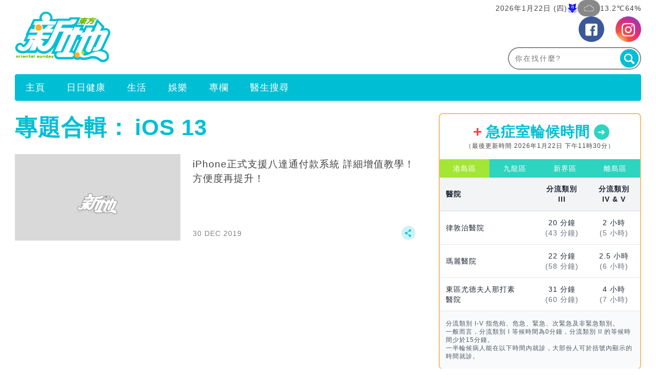

--- FILE ---
content_type: text/html; charset=UTF-8
request_url: https://www.orientalsunday.hk/tag/ios-13/
body_size: 36956
content:
<!DOCTYPE html>
<!--[if lt IE 7]> <html class="lt-ie9 lt-ie8 lt-ie7" lang="zh-Hant-HK"> <![endif]-->
<!--[if IE 7]>    <html class="lt-ie9 lt-ie8" lang="zh-Hant-HK"> <![endif]-->
<!--[if IE 8]>    <html class="lt-ie9" lang="zh-Hant-HK"> <![endif]-->
<!--[if gt IE 8]><!--> <html lang="zh-Hant-HK" prefix="og: http://ogp.me/ns#"> <!--<![endif]-->
<head>
<meta http-equiv="content-type" content="text/html; charset=UTF-8">
<meta charset="UTF-8">
<meta name="viewport" content="width=device-width, initial-scale=1,user-scalable=no ">

<title>iOS 13 | 東方新地</title>
<link rel="profile" href="http://gmpg.org/xfn/11">
<link rel="apple-touch-icon" href="https://www.orientalsunday.hk/wp-content/themes/bucket/theme-content/images/57x57.png?v=1" sizes="57x57">
<link rel="apple-touch-icon" href="https://www.orientalsunday.hk/wp-content/themes/bucket/theme-content/images/72x72.png?v=1" sizes="72x72">
<link rel="apple-touch-icon" href="https://www.orientalsunday.hk/wp-content/themes/bucket/theme-content/images/114x114.png?v=1" sizes="114x114">
<link rel="apple-touch-icon" href="https://www.orientalsunday.hk/wp-content/themes/bucket/theme-content/images/120x120.png?v=1" sizes="120x120">
<link rel="apple-touch-icon" href="https://www.orientalsunday.hk/wp-content/themes/bucket/theme-content/images/144x144.png?v=1" sizes="144x144">
<link rel="apple-touch-icon" href="https://www.orientalsunday.hk/wp-content/themes/bucket/theme-content/images/152x152.png?v=1" sizes="152x152">
<link rel="apple-touch-icon" href="https://www.orientalsunday.hk/wp-content/themes/bucket/theme-content/images/196x196.png?v=1" sizes="196x196">

<link rel="pingback" href="https://www.orientalsunday.hk/xmlrpc.php">
<!--[if IE]><meta http-equiv="X-UA-Compatible" content="IE=edge,chrome=1"><![endif]-->

<meta name="HandheldFriendly" content="True">
<meta name="apple-touch-fullscreen" content="yes" />
<meta name="MobileOptimized" content="320">
<!-- <link href='https://fonts.googleapis.com/css?family=Josefin+Sans:700|NTR|Droid+Sans' rel='stylesheet' type='text/css'> -->
<link rel="pingback" href="https://www.orientalsunday.hk/xmlrpc.php">

<script type="application/ld+json" class="saswp-schema-markup-output">
[{"@context":"https:\/\/schema.org","@type":"CollectionPage","@id":"https:\/\/www.orientalsunday.hk\/tag\/ios-13\/#CollectionPage","headline":"iOS 13 Category","description":"","url":"https:\/\/www.orientalsunday.hk\/tag\/ios-13\/","hasPart":[{"@type":"NewsArticle","headline":"iPhone\u6b63\u5f0f\u652f\u63f4\u516b\u9054\u901a\u4ed8\u6b3e\u7cfb\u7d71 \u8a73\u7d30\u589e\u503c\u6559\u5b78\uff01\u65b9\u4fbf\u5ea6\u518d\u63d0\u5347\uff01","url":"https:\/\/www.orientalsunday.hk\/%e7%94%9f%e6%b4%bb\/ios-13-%e5%85%ab%e9%81%94%e9%80%9a-iphone-%e5%a2%9e%e5%80%bc-357661\/","datePublished":"2019-12-30T12:11:30+00:00","dateModified":"2019-12-31T13:03:29+00:00","mainEntityOfPage":"https:\/\/www.orientalsunday.hk\/%e7%94%9f%e6%b4%bb\/ios-13-%e5%85%ab%e9%81%94%e9%80%9a-iphone-%e5%a2%9e%e5%80%bc-357661\/","author":"\u6771\u65b9\u65b0\u5730 - \u751f\u6d3b","publisher":{"type":"Organization","name":"\u6771\u65b9\u65b0\u5730","logo":{"@type":"ImageObject","url":"https:\/\/imgs.orientalsunday.hk\/wp-content\/uploads\/2015\/03\/SundayLogo2.png","width":"1100","height":"633"}},"image":[{"@type":"ImageObject","@id":"https:\/\/www.orientalsunday.hk\/%e7%94%9f%e6%b4%bb\/ios-13-%e5%85%ab%e9%81%94%e9%80%9a-iphone-%e5%a2%9e%e5%80%bc-357661\/#primaryimage","url":"https:\/\/imgs.orientalsunday.hk\/wp-content\/uploads\/2019\/06\/feature_6198927955d11f30c57dbc.jpg","width":"1200","height":"720"},{"@type":"ImageObject","url":"https:\/\/imgs.orientalsunday.hk\/wp-content\/uploads\/2019\/06\/feature_6198927955d11f30c57dbc.jpg","width":"1200","height":"900"},{"@type":"ImageObject","url":"https:\/\/imgs.orientalsunday.hk\/wp-content\/uploads\/2019\/06\/feature_6198927955d11f30c57dbc.jpg","width":"1200","height":"675"},{"@type":"ImageObject","url":"https:\/\/imgs.orientalsunday.hk\/wp-content\/uploads\/2019\/06\/apple-ios-13-release-1144742_13126711635d11efa6eaac6.jpg","width":1000,"height":600},{"@type":"ImageObject","url":"https:\/\/imgs.orientalsunday.hk\/wp-content\/uploads\/2019\/06\/20th-anniversary_9421708055d11efa8352fd.jpg","width":1000,"height":600},{"@type":"ImageObject","url":"https:\/\/imgs.orientalsunday.hk\/wp-content\/uploads\/2019\/06\/iphone-xs-max-gold-select-2018_457775305d11f13b88f59.jpeg","width":1000,"height":600},{"@type":"ImageObject","url":"https:\/\/imgs.orientalsunday.hk\/wp-content\/uploads\/2019\/06\/iphone8-plus-gold-select-2018_6747225785d11f14dc92a3.jpeg","width":1000,"height":600},{"@type":"ImageObject","url":"https:\/\/imgs.orientalsunday.hk\/wp-content\/uploads\/2019\/06\/31683-53358-190624-octopus-l_11391276355d11f2389b173.jpg","width":1000,"height":600}]}]},{"@context":"https:\/\/schema.org","@type":"ItemList","itemListElement":[{"@type":"ListItem","position":1,"url":"https:\/\/www.orientalsunday.hk\/%e7%94%9f%e6%b4%bb\/ios-13-%e5%85%ab%e9%81%94%e9%80%9a-iphone-%e5%a2%9e%e5%80%bc-357661\/","name":"iPhone\u6b63\u5f0f\u652f\u63f4\u516b\u9054\u901a\u4ed8\u6b3e\u7cfb\u7d71 \u8a73\u7d30\u589e\u503c\u6559\u5b78\uff01\u65b9\u4fbf\u5ea6\u518d\u63d0\u5347\uff01","description":"2019\u5e74\u5b8c\u7d50\u4e4b\u524d\uff0ciPhone\u7528\u6236\u6b63\u5f0f\u53ef\u900f\u904e\u516b\u9054\u901aApp \u62cd\u5361\uff0c\u7121\u8ad6Android\u9084\u662fiPhone\u7528\u5bb6\uff0c\u53ea\u8981\u6210\u70ba\u516b\u9054\u901aApp\u7684\u767b\u8a18\u7528\u6236\uff0c\u4fbf\u53ef\u7c21\u6613\u8f15\u9b06\u4eab\u7528\u516b\u9054\u901a\u7684\u670d\u52d9\uff0c\u8b93\u4f60\u96a8\u6642\u96a8\u5730\u5728\u624b\u6a5f\u4e0a\u7ba1\u7406\u516b\u9054\u901a\u5361\u53caO! ePay\u8cec\u6236\uff0c\u4e0d\u7528\u5be6\u9ad4\u5361\u4ea6\u80fd\u7528\u516b\u9054\u901a\uff01"}]},{"@context":"https:\/\/schema.org","@type":"BreadcrumbList","@id":"https:\/\/www.orientalsunday.hk\/tag\/ios-13\/#breadcrumb","itemListElement":[{"@type":"ListItem","position":1,"item":{"@id":"https:\/\/www.orientalsunday.hk","name":"\u6771\u65b9\u65b0\u5730"}},{"@type":"ListItem","position":2,"item":{"@id":"https:\/\/www.orientalsunday.hk\/tag\/ios-13\/","name":"iOS 13"}}]}]
</script><link rel="preload" as="script" href="https://www.googleoptimize.com/optimize.js?id=OPT-5ZX43MF">
<link rel="preload" as="script" href="//applets.ebxcdn.com/ebx.js">
<link rel="preload" as="script" href="https://www.orientalsunday.hk/wp-includes/js/jquery/jquery.js?ver=1.12.4">
<link rel="preload" as="script" href="https://www.orientalsunday.hk/wp-includes/js/jquery/jquery-migrate.min.js?ver=1.4.1">
<link rel="preload" as="script" href="https://www.orientalsunday.hk/wp-content/plugins/ad-inserter/js/mobile-detect.min.js?ver=1.3.6">
<link rel="preload" as="script" href="https://www.orientalsunday.hk/wp-content/plugins/ad-inserter/js/detectmobilebrowser.js?ver=1.5.5">
<link rel="preload" as="script" href="https://www.orientalsunday.hk/wp-content/plugins/nmg-popular-post/js/nmg_popular_post_ga.js?ver=1.3.08">
<link rel="preload" as="script" href="https://www.orientalsunday.hk/wp-content/plugins/nmg-sharebar/js/nmg-sharebar.js?ver=6e1bc49ef090f347514aabd166c9fbbd1.1.61">
<link rel="preload" as="script" href="https://www.orientalsunday.hk/wp-content/plugins/seo-automated-link-building/js/seo-automated-link-building.js?ver=4.8">
<link rel="preload" as="script" href="https://www.orientalsunday.hk/wp-content/plugins/nmg-lazy-load/assets/js/adgpt.js?ver=12215.55b7b3a54b8144865ed0190019181ce2e1.6.814">
<link rel="preload" as="script" href="https://www.orientalsunday.hk/wp-content/plugins/wp-automation/assets/js/custom.js?ver=12215.51f97ca14febcc758201bc7caa529b6481.0.42">
<link rel="preload" as="script" href="https://www.orientalsunday.hk/wp-content/plugins/wp-automation/assets/js/magnific-popup.js?ver=12215.51f97ca14febcc758201bc7caa529b6481.0.42">
<link rel="preload" as="script" href="https://www.orientalsunday.hk/wp-content/plugins/wp-automation/assets/js/album-mode-for-gallery-items.js?ver=12215.51f97ca14febcc758201bc7caa529b6481.0.42">
<link rel="preload" as="script" href="https://www.orientalsunday.hk/wp-content/plugins/wp-automation/assets/js/jquery.touchSwipe.js?ver=12215.51f97ca14febcc758201bc7caa529b6481.0.42">
<link rel="preload" as="script" href="https://www.orientalsunday.hk/wp-content/plugins/wp-automation/assets/js/image_lazyload.js?ver=12215.51f97ca14febcc758201bc7caa529b6481.0.42">
<link rel="preload" as="script" href="https://www.orientalsunday.hk/wp-content/plugins/nmg-sharebar/js/footer_fixed.js?ver=6e1bc49ef090f347514aabd166c9fbbd1.1.61">
<link rel="preload" as="script" href="//static.nmg.com.hk/ajax/libs/cookieconsent2/3.0.3/cookieconsent.min.js">
<link rel="preload" as="script" href="//www.googletagservices.com/tag/js/gpt.js">
<link rel="preload" as="script" href="//static.nmg.com.hk/js/prebid8.38.0.js">
<link rel="preload" as="script" href="//static.nmg.com.hk/js/mustache.min.js">
<link rel="preload" as="script" href="//pagead2.googlesyndication.com/pagead/js/adsbygoogle.js">
<link rel="preload" as="script" href="https://www.orientalsunday.hk/wp-includes/js/admin-bar.min.js?ver=4.8">
<link rel="preload" as="script" href="https://www.orientalsunday.hk/wp-includes/js/wp-embed.min.js?ver=4.8">
<link rel="preload" as="script" href="https://www.orientalsunday.hk/wp-content/plugins/super-progressive-web-apps/public/js/register-sw.js">
<link rel="preload" as="script" href="//www.google-analytics.com/analytics.js">
<link rel="preload" as="script" href="https://www.googletagmanager.com/gtm.js">
<link rel="preload" as="script" href="//www.googleadservices.com/pagead/conversion.js">
<link rel="preload" as="style" href="//static.nmg.com.hk/ajax/libs/cookieconsent2/3.0.3/cookieconsent.min.css">
<link rel="preconnect" href="https://fastlane.rubiconproject.com" crossorigin>
<link rel='dns-prefetch' href='//www.orientalsunday.hk' />
<link rel='dns-prefetch' href='//one.nmg.com.hk' />
<link rel='dns-prefetch' href='//s.w.org' />
<link rel="dns-prefetch" href="https://tags.crwdcntrl.net">
<link rel="dns-prefetch" href="https://bcp.crwdcntrl.net">
<link rel="dns-prefetch" href="https://fastlane.rubiconproject.com">
<script type='text/javascript' src='https://www.orientalsunday.hk/wp-includes/js/jquery/jquery.js?ver=1.12.4'></script>
<script type='text/javascript' src='https://www.orientalsunday.hk/wp-includes/js/jquery/jquery-migrate.min.js?ver=1.4.1'></script>
<script defer type='text/javascript' src='https://www.orientalsunday.hk/wp-content/plugins/ad-inserter/js/mobile-detect.min.js?ver=1.3.6'></script>
<script defer type='text/javascript' src='https://www.orientalsunday.hk/wp-content/plugins/ad-inserter/js/detectmobilebrowser.js?ver=1.5.5'></script>
<script defer type='text/javascript' src='https://www.orientalsunday.hk/wp-content/plugins/nmg-popular-post/js/nmg_popular_post_ga.js?ver=1.3.08'></script>
<script defer type='text/javascript' src='https://www.orientalsunday.hk/wp-content/plugins/nmg-sharebar/js/nmg-sharebar.js?ver=6e1bc49ef090f347514aabd166c9fbbd1.1.61'></script>
<script defer type='text/javascript' src='https://www.orientalsunday.hk/wp-content/plugins/seo-automated-link-building/js/seo-automated-link-building.js?ver=4.8'></script>
<script defer type='text/javascript' src='https://www.orientalsunday.hk/wp-content/plugins/nmg-lazy-load/assets/js/adgpt.js?ver=12215.55b7b3a54b8144865ed0190019181ce2e1.6.814'></script>
<script defer type='text/javascript' src='https://www.orientalsunday.hk/wp-content/plugins/wp-automation/assets/js/custom.js?ver=12215.51f97ca14febcc758201bc7caa529b6481.0.42'></script>
<script defer type='text/javascript' src='https://www.orientalsunday.hk/wp-content/plugins/wp-automation/assets/js/magnific-popup.js?ver=12215.51f97ca14febcc758201bc7caa529b6481.0.42'></script>
<script defer type='text/javascript' src='https://www.orientalsunday.hk/wp-content/plugins/wp-automation/assets/js/album-mode-for-gallery-items.js?ver=12215.51f97ca14febcc758201bc7caa529b6481.0.42'></script>
<script type='text/javascript' src='https://www.orientalsunday.hk/wp-content/plugins/wp-automation/assets/js/jquery.touchSwipe.js?ver=12215.51f97ca14febcc758201bc7caa529b6481.0.42'></script>
<script defer type='text/javascript' src='https://www.orientalsunday.hk/wp-content/plugins/wp-automation/assets/js/image_lazyload.js?ver=12215.51f97ca14febcc758201bc7caa529b6481.0.42'></script>
<script defer type='text/javascript' src='https://www.orientalsunday.hk/wp-content/plugins/nmg-sharebar/js/footer_fixed.js?ver=6e1bc49ef090f347514aabd166c9fbbd1.1.61'></script>
<!-- Manifest added by SuperPWA - Progressive Web Apps Plugin For WordPress -->
<link rel="manifest" href="/superpwa-manifest.json">
<meta name="theme-color" content="#D5E0EB">
<!-- / SuperPWA.com -->
    
    
    <!-- 根據唔同的site 出相應Site的那個顔色 -->
    <style type="text/css">
        :root{
            --theme-color:var(--os-theme-color);
            --share-icon-bg:var(--os-share-icon-bg);
            --share-hover-bg:var(--os-share-hover-bg);
            --share-icon-hover:var(--os-share-icon-hover);
        }
    </style>
    <meta http-equiv="Content-Security-Policy" content="upgrade-insecure-requests" />
    
<!-- This site is optimized with the Yoast WordPress SEO plugin v1.5.74 - https://yoast.com/wordpress/plugins/seo/ -->
<meta name="description" content="即睇東方新地iOS 13文章，多角度呈現最快最新iOS 13內容，東方新地追蹤最新娛樂、電視劇情等資訊！"/>
<link rel="canonical" href="https://www.orientalsunday.hk/tag/ios-13/" />
<meta property="og:locale" content="en_US" />
<meta property="og:type" content="object" />
<meta property="og:title" content="iOS 13 | 東方新地" />
<meta property="og:description" content="即睇東方新地iOS 13文章，多角度呈現最快最新iOS 13內容，東方新地追蹤最新娛樂、電視劇情等資訊！" />
<meta property="og:url" content="https://www.orientalsunday.hk/tag/ios-13/" />
<meta property="og:site_name" content="東方新地" />
<meta name="robots" content="max-image-preview:large" /><!-- / Yoast WordPress SEO plugin. -->
<link rel="alternate" type="application/rss+xml" title="東方新地 &raquo; Feed" href="https://www.orientalsunday.hk/feed/" />
<link rel="alternate" type="application/rss+xml" title="東方新地 &raquo; Comments Feed" href="https://www.orientalsunday.hk/comments/feed/" />
<meta name="sppc-site-verification" content="a186a3bf73ab5a6fa9465348299344b8" />
<!-- Google Tag Manager -->
<script>
  dataLayer = [];
(function(w,d,s,l,i){w[l]=w[l]||[];w[l].push({'gtm.start':
new Date().getTime(),event:'gtm.js'});var f=d.getElementsByTagName(s)[0],
j=d.createElement(s),dl=l!='dataLayer'?'&l='+l:'';j.async=true;j.src=
'//www.googletagmanager.com/gtm.js?id='+i+dl;f.parentNode.insertBefore(j,f);
})(window,document,'script','dataLayer','GTM-MKRJ45');</script>
<!-- End Google Tag Manager -->
<!-- Google Tag Manager -->
<script>(function(w,d,s,l,i){w[l]=w[l]||[];w[l].push({'gtm.start':
new Date().getTime(),event:'gtm.js'});var f=d.getElementsByTagName(s)[0],
j=d.createElement(s),dl=l!='dataLayer'?'&l='+l:'';j.async=true;j.src=
'https://www.googletagmanager.com/gtm.js?id='+i+dl;f.parentNode.insertBefore(j,f);
})(window,document,'script','dataLayer','GTM-KTSF49QV');</script>
<!-- End Google Tag Manager --><script type="text/javascript">
 var abtest_custom_dimension='';
 var abtest_target='';
 var ABTEST  = ""; 
 var ADS_TARGETING={"ab_experiment":"220124-storiya", "ab_variant":"220124-storiya-0"};
function setabtest(value,ads_value){
	if(typeof value["lable"]!= "undefined" && value["lable"]!= null && value["lable"]!= ""){
		abtest_custom_dimension=value["lable"];
		abtest_target=value["lable"];	
                ABTEST  = value["lable"];	
		console.log("setabtest:"+abtest_target);
	}
        if(typeof ads_value["ab_experiment"]!= "undefined" && ads_value["ab_experiment"]!= null && ads_value["ab_experiment"]!= ""){
		ADS_TARGETING=ads_value;
		console.log("setADS");		
		console.log(ADS_TARGETING);
        }
}
</script>
<script src="https://www.googleoptimize.com/optimize.js?id=OPT-5ZX43MF"></script><script async id="ebx" src="//applets.ebxcdn.com/ebx.js"></script><link rel="alternate" type="application/rss+xml" title="東方新地 &raquo; iOS 13 Tag Feed" href="https://www.orientalsunday.hk/tag/ios-13/feed/" />
<script type="text/javascript">
    function get_cookie(name)
{
var arr,reg=new RegExp("(^| )"+name+"=([^;]*)(;|$)");
if(arr=document.cookie.match(reg))
return unescape(arr[2]);
else
return null;
}
var ABTEST ="";
var DYNAMIC_CACHE_COOKIE_FP = get_cookie("ga_fp_cookie");
var DYNAMIC_CACHE_COOKIE_UUID = get_cookie("ga_uuid_cookie");
if(typeof abtest_custom_dimension != "undefined" && abtest_custom_dimension != null && abtest_custom_dimension != ""){
     ABTEST  = abtest_custom_dimension; 
    console.log("abtest_custom_dimension:"+abtest_custom_dimension);
}
        </script>		<script type="text/javascript">
			window._wpemojiSettings = {"baseUrl":"https:\/\/s.w.org\/images\/core\/emoji\/2.3\/72x72\/","ext":".png","svgUrl":"https:\/\/s.w.org\/images\/core\/emoji\/2.3\/svg\/","svgExt":".svg","source":{"concatemoji":"https:\/\/www.orientalsunday.hk\/wp-includes\/js\/wp-emoji-release.min.js?ver=4.8"}};
			!function(a,b,c){function d(a){var b,c,d,e,f=String.fromCharCode;if(!k||!k.fillText)return!1;switch(k.clearRect(0,0,j.width,j.height),k.textBaseline="top",k.font="600 32px Arial",a){case"flag":return k.fillText(f(55356,56826,55356,56819),0,0),b=j.toDataURL(),k.clearRect(0,0,j.width,j.height),k.fillText(f(55356,56826,8203,55356,56819),0,0),c=j.toDataURL(),b===c&&(k.clearRect(0,0,j.width,j.height),k.fillText(f(55356,57332,56128,56423,56128,56418,56128,56421,56128,56430,56128,56423,56128,56447),0,0),b=j.toDataURL(),k.clearRect(0,0,j.width,j.height),k.fillText(f(55356,57332,8203,56128,56423,8203,56128,56418,8203,56128,56421,8203,56128,56430,8203,56128,56423,8203,56128,56447),0,0),c=j.toDataURL(),b!==c);case"emoji4":return k.fillText(f(55358,56794,8205,9794,65039),0,0),d=j.toDataURL(),k.clearRect(0,0,j.width,j.height),k.fillText(f(55358,56794,8203,9794,65039),0,0),e=j.toDataURL(),d!==e}return!1}function e(a){var c=b.createElement("script");c.src=a,c.defer=c.type="text/javascript",b.getElementsByTagName("head")[0].appendChild(c)}var f,g,h,i,j=b.createElement("canvas"),k=j.getContext&&j.getContext("2d");for(i=Array("flag","emoji4"),c.supports={everything:!0,everythingExceptFlag:!0},h=0;h<i.length;h++)c.supports[i[h]]=d(i[h]),c.supports.everything=c.supports.everything&&c.supports[i[h]],"flag"!==i[h]&&(c.supports.everythingExceptFlag=c.supports.everythingExceptFlag&&c.supports[i[h]]);c.supports.everythingExceptFlag=c.supports.everythingExceptFlag&&!c.supports.flag,c.DOMReady=!1,c.readyCallback=function(){c.DOMReady=!0},c.supports.everything||(g=function(){c.readyCallback()},b.addEventListener?(b.addEventListener("DOMContentLoaded",g,!1),a.addEventListener("load",g,!1)):(a.attachEvent("onload",g),b.attachEvent("onreadystatechange",function(){"complete"===b.readyState&&c.readyCallback()})),f=c.source||{},f.concatemoji?e(f.concatemoji):f.wpemoji&&f.twemoji&&(e(f.twemoji),e(f.wpemoji)))}(window,document,window._wpemojiSettings);
		</script>
		<style type="text/css">
img.wp-smiley,
img.emoji {
	display: inline !important;
	border: none !important;
	box-shadow: none !important;
	height: 1em !important;
	width: 1em !important;
	margin: 0 .07em !important;
	vertical-align: -0.1em !important;
	background: none !important;
	padding: 0 !important;
}
</style>
<link rel='stylesheet' id='CPC_CPA_BUTTON_PLUGIN_STYLE-css'  href='https://www.orientalsunday.hk/wp-content/plugins/nmg-cpc-cpa-button/assets/css/style.css?ver=12215.5409772677b52b0a3a6763c62ba02a3031.0.21' type='text/css' media='all' />
<link rel='stylesheet' id='wpgrade-main-style-css'  href='https://www.orientalsunday.hk/wp-content/themes/bucket/theme-content/css/style.css?ver=12215.5f1b990ebe8c843ff8164d7a486a7a6281.0.116' type='text/css' media='all' />
<style id='wpgrade-main-style-inline-css' type='text/css'>
a, blockquote, .small-link, .tabs__nav a.current, 
.popular-posts__time a.current, .tabs__nav a:hover, 
.popular-posts__time a:hover, .widget--footer__title em,
.widget_rss .widget--footer__title .hN, 
.widget_rss .widget--footer__title .article__author-name, 
.widget_rss .widget--footer__title .comment__author-name, 
.widget_rss .widget--footer__title .widget_calendar caption, 
.widget_calendar .widget_rss .widget--footer__title caption, 
.widget_rss .widget--footer__title .score__average-wrapper, 
.widget_rss .widget--footer__title .score__label, 
.article--billboard-small .small-link em, 
.article--billboard-small .post-nav-link__label em, 
.article--billboard-small .author__social-link em,
.small-link, .post-nav-link__label, .author__social-link,
.article--thumb__title a:hover, 
.widget_wpgrade_twitter_widget .widget--footer__title h3:before,
a:hover > .pixcode--icon,
.score__pros__title, .score__cons__title,
.comments-area-title .hN em,
.comment__author-name, .woocommerce .amount,
.panel__title em, .woocommerce .star-rating span:before, 
.woocommerce-page .star-rating span:before {
    color: #ea5098;
}
.heading--main .hN, .widget--sidebar__title, 
.pagination .pagination-item--current span,.pagination .current, .single .pagination span,
.pagination li a:hover, .pagination li span:hover, 
.rsNavSelected, .badge, .progressbar__progress,
.btn:hover, .comments_add-comment:hover, 
.form-submit #comment-submit:hover, 
.widget_tag_cloud a:hover, .btn--primary,
.comments_add-comment, .form-submit #comment-submit,
a:hover > .pixcode--icon.circle, a:hover > .pixcode--icon.square,
.article--list__link:hover .badge, .score__average-wrapper,
.site__stats .stat__value:after, .site__stats .stat__title:after,
.btn--add-to-cart {
    background-color: #ea5098;
}
.social-icon-link:hover .square, .social-icon-link:focus .square, .social-icon-link:active .square,
.site__stats .stat__value:after, .site__stats .stat__title:after {
    background-color: #ea5098 !important;
}
@media only screen and (min-width: 900px){
    .nav--main li:hover, .nav--main li.current-menu-item {
        border-bottom-color: #ea5098;     
    }
    .back-to-top a:hover:after, .back-to-top a:hover:before {
        border-color: #ea5098; 
    }
    .article--billboard > a:hover .article__title:before, 
    .article--billboard > a:hover .article--list__title:before, 
    .article--billboard > a:hover .latest-comments__title:before,
    .article--grid__header:hover .article--grid__title h3, 
    .article--grid__header:hover .article--grid__title:after {
        background-color: #ea5098;
    }
}
.woocommerce ul.products li.product a:hover img{
    border-bottom: 5px solid #ea5098;
}
ol {
    border-left: 0 solid #ea5098;
}
p {
	font-weight: normal
}
.post-header{
    z-index:999999999999;
}
.navigation--main {
	background: #1cabe7
}
.nav--main>li a {
	color: #fff
}
.heading--main {
	background: #1cabe7
}
.article__author-name,.small-link {
	text-transform: none!important
}
.read-full: : after {
	height: 180px!important
}
.article--grid__title: after {
	background-color: #999
}
.article--slider__title {
	background-color: #000
}
.layout--boxed .site__footer,.layout--boxed .site__footer .container {
	background-color: #999
}
.footer__copyright {
	background: #999
}
.widget_tag_cloud a {
	background-color: #666;
	color: #fff
}
.site__footer a {
	color: #ddd
}
.site__footer .pixcode--icon.square {
	background: #666
}
.pixcode--icon.square {
	background-color: #fff
}
.article__title h3: hover {
	color: black
}
.wpp-list {
	list-style-type: none;
	margin-left: 0
}
.wp-polls-ul input {
	-webkit-appearance: checkbox
}
@media only screen and (max-width: 768px) {
	.sidebar {
	/*display: none*/
}
}.container {
	max-width: 1270px
}
.nav--main__wrapper.sticky .nav--main {
	max-width: 1222px
}
@media only screen and (min-width: 900px) {
	.sidebar {
	padding-left: 20px
}
}.site__footer {
	max-width: 1270px!important
}
.navigation--is-visible .navigation {
	margin-top: 0!important
}
.footer .hd .siteText {
	margin-top: 20px
}
.post-container h2 {
	text-transform: none!important
}
.post-container h3 {
	text-transform: none!important
}
.post-container li {
	list-style: inherit!important
}
._content_ ul {
	list-style-type: disc;
	padding-left: 3.07143rem!important
}
._content_ ol {
	list-style-type: decimal!important;
	padding-left: 3.07143rem!important
}
@media(min-width: 767px) {
	.article--grid__header .article__title .hN {
	height: 68px;
	overflow: hidden;
	line-height: 30px
}
.mad_show {
	display: none!important
}
}.gpt_ads_box .gpt_ads_bg {
	background-position: center top!important
}
.gpt_ads_box .gpt_ads_bg ins {
	border-bottom: 0
}
@media(min-width: 900px) {
	.gpt_ads_box {
	width: auto!important;
	min-width: 300px
}
.gpt_ads_box .gpt_ads_bg ins,.gpt_ads_box .gpt_ads_bg iframe {
	background-color: transparent!important
}
}@media(max-width: 414px) {
	iframe.instagram-media {
	min-width: 300px!important
}
}@media(max-width: 375px) {
	iframe.instagram-media {
	width: 323px!important
}
}@media(max-width: 320px) {
	.gpt_ads_box {
	margin: 0!important
}
iframe.instagram-media {
	width: 296px!important
}
}.alignnone {
	min-width: auto!important
}
.read-full: : after {
	height: 180px!important
}
@media(max-width: 899px) {
	.inskinLoaded .gpt_ads_box {
	margin-left: -24px;
	width: calc(100%+48px)!important;
	text-align: center
}
.inskinLoaded .gpt_ads_box .gpt_ads_bg {
	display: inline-block
}
.inskinLoaded article.post-article {
	padding-left: 24px!important
}
.inskinLoaded div[id^="div-gpt-ad"] {
	margin-left: 0!important
}
.gpt_ads_box2 .gpt_ads_bg {
	min-height: 50px!important
}
.palm-one-whole .banner_mobile {
	opacity: 0;
	margin: 0
}
}.sub-menu {
	z-index: 1500!important
}
.category__featured-posts img {
	margin-top: 0!important
}
@media(min-width: 599px) and (max-width: 767px) {
	.gpt_ads_box .gpt_ads_bg ._gpt_ads {
	width: 320px!important
}
}.instagram-media {
	position: relative!important
}
.btn: hover,.comments_add-comment: hover,.form-submit #comment-submit: hover,.widget_tag_cloud a: hover {
	background-color: #262525;
	color: #fff
}
.btn--tertiary {
	background-color: #807f7e;
	color: #fff
}
.btn--tertiary: hover {
	background-color: #807f7e;
	color: #fb4834
}
.post-article h1 a,.post-article h2 a,.post-article h3 a {
	text-decoration: underline
}
@media(min-width: 1180px) {
	.gpt_ads_top_ad {
	margin: auto!important
}
}@media(max-width: 1180px) {
	.gpt_ads_top_ad {
	display: none!important
}
}.split__title {
	width: 55%!important
}
.code-block .ad_link li {
	white-space: normal!important
}
.ads_btw_posts #innity-in-post>div>div: first-child {
	height: 100%
}
.innity-apps-desktop-balloons-ad {
	z-index: 1001
}
.innity-apps-mobile-balloons-ad {
	z-index: 1
}
.gpt_ads_box .gpt_ads_bg iframe {
	background: transparent!important
}
.gpt_ads_ad_inquiry a {
	font-size: 11px!important;
	color: #505050!important
}
.footer .hd .award img {
	height: auto!important
}
.popup_box_edm .popup_edm .subscription_content {
	color: #537290
}
.post-container .btn {
	text-transform: none!important
}
.code-block .ad_link a {
	line-height: 18px
}
.ad-slot {
	text-align: center
}
.interscroller-container .ad-container .ad-header {
	border-top: 1px solid #00abeb
}
.interscroller-container .ad-container .ad-tag-container {
	top: 55px!important
}
.interscroller-container .ad-container #ad-inner-container img {
	height: auto!important
}
.interscroller-container .ad-container .ad-footer {
	border-bottom: 1px solid #00abeb
}
.footer_fixed {
	height: 0
}
div[data-google-query-id] {
	overflow: hidden
}
@media screen and (max-width: 414px) {
	div[data-google-query-id] {
	overflow: unset
}
}div[data-google-query-id]>* {
	margin: 0 auto
}
/*.in-article-text-ad-container {
  background-color: #f6f6f6 !important;
  border: 1px solid #eee;
  padding: 0 24px;
  display: none;
}
.in-article-text-ad {
  text-align: left;
  padding: 10px 0;
  display: none;
}*/
.in-article-text-ad-container,.after-article-text-ad-container {
  border-top: 1px solid #b2b2b2;
  display: none;
}
.in-article-text-ad,.after-article-text-ad {
  text-align: left;
  border-bottom: 1px solid #b2b2b2;
  padding: 10px 0;
  display: none;
}
.after-article-text-ad.hide {
  border-bottom: 0px;
  padding: 10px 0 11px;
}
@media (max-width: 767px) {
  /*-.in-article-text-ad-container {
    border: none;
    margin: 0 -24px;
  }*/
}
.post-article ._content_ img {
	-webkit-transition: opacity .3s linear;
	-moz-transition: opacity .3s linear;
	-ms-transition: opacity .3s linear;
	-o-transition: opacity .3s linear;
	transition: opacity .3s linear
}
.post-article ._content_ img: hover {
	opacity: .7
}
.post-article ._content_ .gallery {
	margin: 0;
	padding: 0
}
.post-article ._content_ .gallery: after {
	display: block;
	content: "";
	clear: both
}
.post-article ._content_ .gallery .gallery-item {
	position: relative;
	float: left;
	margin: 0;
	padding: 2px
}
.gallery-caption {
	display: none
}
body.mfp-zoom-out-cur .mfp-bg,body.mfp-zoom-out-cur .mfp-wrap {
	z-index: 9999999999
}
.mfp-title {
	font-size: 16px!important
}
.mfp-counter {
	width: auto;
	left: auto;
	font-size: 12px!important
}
#breadcrumbs {
	display: none
}
.sticky_banner {
	background: 0 0!important;
	margin: 0;
	z-index: 100;
	margin-left: 0
}
.sticky_banner .sticky_banner_inner {
	overflow: hidden
}
.sticky_banner .sticky_banner_inner>a,.sticky_banner .sticky_banner_inner>img,.sticky_banner .sticky_banner_inner>div>div {
	margin-bottom: 22px;
	background-color: #ddd
}
.sticky_banner.container {
	margin: 0;
	width: 100%;
	position: fixed;
	padding: 0 1.71429rem
}
.sticky_banner.container .sticky_banner_inner {
	width: 66%;
	margin: 0 -1.71429rem
}
.post-container .sticky_banner {
	margin-left: 1.71429rem
}
@media(min-width: 899px) {
	.container--main: not(.post-container) .sticky_banner.container {
	top: 0!important
}
}@media(max-width: 899px) {
	.banner_desktop_mobile_ad {
	margin-left: 0;
	left: 0
}
.sticky_banner {
	height: auto;
	width: 806px;
	margin-left: -1.71429rem;
	margin-right: -1.71429rem;
	left: auto!important
}
.sticky_banner .sticky_banner_inner>a,.sticky_banner .sticky_banner_inner>img,.sticky_banner .sticky_banner_inner>div>div {
	margin-bottom: 0
}
.post-container .sticky_banner {
	margin-left: 0;
	margin-right: 0
}
}@media(max-width: 320px) {
	.post-container .sticky_banner {
	margin-left: -10px
}
}@media(min-width: 769px) {
	.fixed_ft_ad {
	display: none
}
}
/*.wp-caption img,.wp-caption,.size-full,.size-large,.size-medium {
	min-width: unset
}*/
.newsappdlb_c .dlb_closebtn: : after {
	content: ""!important
}
.video-list .split span.small-link {
	display: none
}
.sidebar .code-block {
    min-height: 250px;
}
.site-logo img{
min-height: 100px;
}
.content-module {
min-height: 250px;
}
.home .content-module {
min-height: unset;
}
@media (max-width: 899px){
.home .content-module {
min-height: 250px;
}
}
@media (min-width: 900px){
.share_list li img {
    height: 69px;
}
}
#page {
    z-index: 1;
    position: relative;
}
/*for AnyMindModal ad*/
#AnyMindModal .wrap {
	margin: auto;
  }
  
  /*body.home {filter: grayscale(1);}*/
</style>
<link rel='stylesheet' id='nmg_popular_posts-css'  href='https://www.orientalsunday.hk/wp-content/plugins/nmg-popular-post/css/popular_posts.css?ver=1.3.08' type='text/css' media='all' />
<link rel='stylesheet' id='extra-style-css'  href='https://www.orientalsunday.hk/wp-content/themes/bucket/theme-content/css/style-2.css?ver=12215.5f1b990ebe8c843ff8164d7a486a7a6281.0.116' type='text/css' media='all' />
<link rel='stylesheet' id='author-avatars-widget-css'  href='https://www.orientalsunday.hk/wp-content/plugins/author-avatars/lib/../css/widget.css?ver=1.8.5.0' type='text/css' media='all' />
<link rel='stylesheet' id='album_gallery_bu_css-css'  href='https://www.orientalsunday.hk/wp-content/plugins/wp-automation/assets/css/album_gallery.css?ver=12215.51f97ca14febcc758201bc7caa529b6481.0.42' type='text/css' media='all' />
<link rel='stylesheet' id='image_lazyload_spinner_css-css'  href='https://www.orientalsunday.hk/wp-content/plugins/wp-automation/assets/css/image_lazyload.css?ver=12215.51f97ca14febcc758201bc7caa529b6481.0.42' type='text/css' media='all' />
<link rel='stylesheet' id='author-avatars-shortcode-css'  href='https://www.orientalsunday.hk/wp-content/plugins/author-avatars/lib/../css/shortcode.css?ver=1.8.5.0' type='text/css' media='all' />
<link rel='stylesheet' id='nmg_sharebar_style-css'  href='https://www.orientalsunday.hk/wp-content/plugins/nmg-sharebar/css/nmgsharebar.css?ver=6e1bc49ef090f347514aabd166c9fbbd1.1.61' type='text/css' media='all' />
<script type='text/javascript'>
/* <![CDATA[ */
var NMGAdload = {"cla":"code-block","html":{"code-block-1":"<div class=\"gpt_ads_box\">\r\n    <div class=\"gpt_ads_title\">\u5ee3\u544a<\/div>\r\n        <div id=\"div-gpt-ad-1484644165414-1\" class=\"gpt_ads_bg gpt_ads_nobg ad-unit lrec\" style=\"min-width:300px;min-height:250px;\"><\/div>\r\n<\/div>","code-block-2":"<div class=\"gpt_ads_box\">\r\n  <div class=\"gpt_ads_title\">\u5ee3\u544a<\/div>\r\n  <div id=\"div-gpt-ad-1484644165414-7\" class=\"gpt_ads_bg ad-slot lrec\"><\/div>\r\n<\/div>\r\n","code-block-3":"<div class=\"gpt_ads_box\" style=\"margin:0 -24px;\">\r\n  <div class=\"gpt_ads_title\">\u5ee3\u544a<\/div>\r\n  <div style=\"margin-top: -16px\">\r\n      <div id=\"div-gpt-ad-1484644165414-1\" class=\"gpt_ads_bg gpt_ads_nobg ad-slot lrec\" style=\"min-width:300px;min-height:250px;\"><\/div>\r\n  <\/div>\r\n<\/div>","code-block-4":"<div class=\"ads_btw_posts\" style=\"text-align:center;\">\r\n  <span id=\"innity-in-post\"><\/span>\r\n  <div id=\"div-gpt-ad-1484644165414-5\"><\/div>\r\n<\/div>\r\n\r\n<!--div id=\"inread_video_wrapper\" style=\"display:none;\">\r\n  <div style=\"font-size:10px !important;color:#ccc;text-align:center;text-transform:uppercase;padding-bottom:5px;\">Recommend<\/div>\r\n                 <div id=\"5ad8643dd900857f6b09b400\" class=\"vdb_player vdb_5ad8643dd900857f6b09b4005aa1ef82d4160538fd396354\">\r\n  <\/div>                \r\n  \r\n<\/div> -->\r\n<!--update on scroll show -->\r\n<!--\r\n<script>\r\n  (function($){\r\n    $(function(){\r\n         if (!doInreadSlotOnce) {\r\n            $(window).on(\"scroll\", function(e){\r\n                 if ($('.sidebar').is(':hidden')) {\r\n                     $('#inread_video_wrapper:first').show();\r\n                     getScriptOnce('\/\/delivery.vidible.tv\/jsonp\/bid=5b23778e2e795500019e274d\/pid=5ad85fa742b071512643fb2b\/5aa1ef82d4160538fd396354.js');\r\n                    }\r\n            });\r\n         }\r\n    });\r\n  }(jQuery));\r\n<\/script> -->\r\n\r\n<!-- old script -->\r\n<!-- \r\n<script>\r\n  (function($){\r\n    $(function(){\r\n      if ($('.sidebar').is(':hidden')) {\r\n        $('#inread_video_wrapper:first').show();\r\n        getScriptOnce('\/\/delivery.vidible.tv\/jsonp\/bid=5af27d2785104c00017df0b2\/pid=5ad8643dd900857f6b09b400\/5aa1ef82d4160538fd396354.js');\r\n      }\r\n    });\r\n  }(jQuery));\r\n<\/script-->\r\n\r\n<div class=\"after-article-text-ad-container\"><\/div>","code-block-5":"","code-block-6":"","code-block-7":"<div class=\"gpt_ads_box\" style=\"width:300px;\">\r\n  <div class=\"gpt_ads_title\">\u5ee3\u544a<\/div>\r\n  <div id=\"div-gpt-ad-1484644165414-8\" class=\"gpt_ads_bg ad-slot lrec4\"><\/div>\r\n<\/div>\r\n","code-block-8":"","code-block-9":"","code-block-10":"<div id=\"div-gpt-ad-1494385035295-0\" class=\"_gpt_ads\" data-from=\"div-gpt-ad-1494385035295-0\" style=\"margin-top:-20px;\"><\/div>\r\n","code-block-11":"<div id=\"div-gpt-ad-1494385143790-0\" class=\"_gpt_ads\" data-from=\"div-gpt-ad-1494385143790-0\" style=\"margin-top:-25px;\"><\/div>\r\n","code-block-12":"","code-block-13":"","code-block-14":"","code-block-15":"","code-block-16":"","code-block-17":"<div id=\"div-gpt-ad-1484644165414-6\" class=\"ad-slot mobile-banner-ad\" style=\"min-width:300px;\/*min-height:50px;*\/\"><\/div>\r\n","code-block-18":"","code-block-19":"","code-block-20":"","code-block-21":"","code-block-22":""}};
/* ]]> */
</script>
<script type='text/javascript'>
/* <![CDATA[ */
var NMGShareBarSiteInfo = {"site_name":"OS","post_type":"post"};
/* ]]> */
</script>
<script type='text/javascript'>
/* <![CDATA[ */
var seoAutomatedLinkBuilding = {"ajaxUrl":"https:\/\/www.orientalsunday.hk\/wp-admin\/admin-ajax.php"};
/* ]]> */
</script>
<script type='text/javascript'>
/* <![CDATA[ */
var MagnificPopupItems = {"post_title":"iPhone\u6b63\u5f0f\u652f\u63f4\u516b\u9054\u901a\u4ed8\u6b3e\u7cfb\u7d71 \u8a73\u7d30\u589e\u503c\u6559\u5b78\uff01\u65b9\u4fbf\u5ea6\u518d\u63d0\u5347\uff01"};
/* ]]> */
</script>
<script type='text/javascript'>
/* <![CDATA[ */
var NMGShareBarInit = {"currPost":{"id":357661,"url":"https:\/\/www.orientalsunday.hk\/?p=357661","title":"\niPhone\u6b63\u5f0f\u652f\u63f4\u516b\u9054\u901a\u4ed8\u6b3e\u7cfb\u7d71 \u8a73\u7d30\u589e\u503c\u6559\u5b78\uff01\u65b9\u4fbf\u5ea6\u518d\u63d0\u5347\uff01","ad":"\n"}};
/* ]]> */
</script>
<link rel='https://api.w.org/' href='https://www.orientalsunday.hk/wp-json/' />
<link rel="EditURI" type="application/rsd+xml" title="RSD" href="https://www.orientalsunday.hk/xmlrpc.php?rsd" />
<link rel="wlwmanifest" type="application/wlwmanifest+xml" href="https://www.orientalsunday.hk/wp-includes/wlwmanifest.xml" /> 
<meta name="generator" content="WordPress 4.8" />
<link rel='https://github.com/WP-API/WP-API' href='https://www.orientalsunday.hk/wp-json-v1' />
<style>
						/*anyclip*/
						.ac-lre-wrapper{
						    z-index:998 !important;
						}
						@media (min-width: 900px){
						.sidebar {
						    z-index: 997 !important;}
						}
						.sticky_banner{
						 	z-index:999 !important;
						}
						</style><style>
						.popupfull_app{
						    display:none;
						}
						.popupfull_app{
						    position: absolute;
						    left: 0;
						    top: 0;
						    width: 100%;
						    height: 100%;
						    /*display: flex;*/
						    align-items: center;
						    justify-content: center;
						    z-index: 99999;
						    background-color: #000000aa;
						}
						.popupfull_app .popupfull_wrapper{
						    left: 0;
						    bottom: 0;
						    width: 100%;
						    height: 200px;
						    position: fixed;
						    background-color: #f0f0f0;
						    cursor: default;
						    border-radius: 20px 20px 0 0;
						}
						.popupfull_app .popupfull_title {
						    height: 50px;
						    line-height: 50px;
						    padding: 0 20px;
						    overflow: hidden;
						    text-overflow: ellipsis;
						    display: -webkit-box;
						    -webkit-line-clamp: 1;
						    -webkit-box-orient: vertical;
						    word-break: break-all;
						    font-weight: bold;
						    color: #444;
						    border-bottom: 3px solid #40abed;
						    margin: 0 24px;
						    text-align: center;
						}
						.popupfull_app ul.popupfull_container {
						    /* background-color: white; */
						    padding: 0px 20px;
						}
						.popupfull_app .popupfull_container .app_so{
						    padding: 10px 0;
						    display: flex;
						    flex-wrap: wrap;
						    justify-content: center;
						    margin: 0 20px;
						}
						.popupfull_app .popupfull_container .app_so .title {
						    flex-basis: 0;
						    flex-grow: 1;
						    line-height: 50px;
						    color: #444;
						    font-weight: 500;
						}
						.popupfull_app .popupfull_container .app_so .pop_icon {
						    margin-right: 10px;
						}
						.popupfull_app .popupfull_container .app_so .pop_icon img{
						    height: 50px;
						    border-radius: 12px;
						    background: #fff;
						    border: 1px solid var(--theme-color);
						}
						.popupfull_app .popupfull_container .app_so .pop_icon.browser img{
						    margin: 5px;
						    height: 40px;
						    background-color: #fff;
						    border: unset;
						}
						.popupfull_container .app_so .button .btn{
						    width: 100px;
						    margin: 6px 0;
						    color: #fff;
						    border-radius: 10px;
						    background: #e84291;
						    /* border-color: #a61f3f; */
						    text-align: center;
						}
						.popupfull_container .app_so .button.browser .btn{
						    color: #6b6767 !important;
						    background: #f3f3f3;
						    border-color: #444;
						    border: 1px solid;
						}
						.pop_icon.browser {
						    background: white;
						    border-radius: 12px;
						}
						.modal-open {
						    overflow: hidden;
						    touch-action: none;
						    position: fixed;
						    width: 100%;
						}
					</style><style>
						.video-list .article--grid__header .article__title{padding: 0;}
						.video-list h3.hN {
						     background-color: #f0f0f0;
						     color: #000;
						     line-height: 1.6 !important;
						}
						.video-list .article--grid__header .article__title{
							background:#40abed;
							color:fff;
						}
						@media(max-width: 599px){
							.video-list .article--grid__header .article__title{
							background:transparent;}
							.video-list .article--grid__header .article__title .hN{
								line-height: 1.4!important;
							}
						}
						.video-list .article .article__featured-image .image-wrap::before {
						background-image: url("data:image/svg+xml,%3Csvg xmlns='http://www.w3.org/2000/svg' xmlns:serif='http://www.serif.com/' xmlns:xlink='http://www.w3.org/1999/xlink' height='100%25' style='fill-rule:evenodd;clip-rule:evenodd;stroke-linejoin:round;stroke-miterlimit:2;' version='1.1' viewBox='0 0 512 512' width='100%25' xml:space='preserve'%3E%3Cg%3E%3Cpath d='M501.299,132.766c-5.888,-22.03 -23.234,-39.377 -45.264,-45.264c-39.932,-10.701 -200.037,-10.701 -200.037,-10.701c0,0 -160.105,0 -200.038,10.701c-22.025,5.887 -39.376,23.234 -45.264,45.264c-10.696,39.928 -10.696,123.236 -10.696,123.236c0,0 0,83.308 10.696,123.232c5.888,22.03 23.239,39.381 45.264,45.268c39.933,10.697 200.038,10.697 200.038,10.697c0,0 160.105,0 200.037,-10.697c22.03,-5.887 39.376,-23.238 45.264,-45.268c10.701,-39.924 10.701,-123.232 10.701,-123.232c0,0 0,-83.308 -10.701,-123.236Z' style='fill:%23e84291ba;fill-rule:nonzero;'/%3E%3Cpath d='M204.796,332.803l133.018,-76.801l-133.018,-76.801l0,153.602Z' style='fill:%23fff;fill-rule:nonzero;'/%3E%3C/g%3E%3C/svg%3E");}
						</style><meta property="fb:app_id" content="1140025166064815" />
<meta property="fb:pages" content="290772794410092" />
<meta property="al:ios:url" content="orientalsunday://tag/ios-13/" />
<meta property="al:ios:app_store_id" content="1537726254" />
<meta property="al:ios:app_name" content="Oriental Sunday" />
<meta property="al:android:url" content="https://www.orientalsunday.hk/tag/ios-13/" />
<meta property="al:android:package" content="hk.orientalsunday.mobileapp" />
<meta property="al:android:app_name" content="Oriental Sunday" />
<script>let NmgCommonPluginOptions= {}</script>
<script>
  var scriptsLoaded = [];
  var oathPlayer, oathEvent;
  
  function getScriptOnce(url) {
    if (!scriptsLoaded.includes(url)) {
     // jQuery.getScript(url);
jQuery.ajax({
  url: url,
  async: true,
  error:function(XMLHttpRequest,status,errorThrown){
            if(status == 'Unauthorized'){
               console.log(errorThrown);
              }else{
               console.log(errorThrown);
              }},
  success:function(){console.log('Js ok');},
  complete:function(jqXHR,textStatus){console.log(textStatus,jqXHR.status);},
  dataType: "script",
});
      scriptsLoaded.push(url);
    }
  }
  /* sidebar player */
  function getPlayer(e) {
    oathPlayer = e;
    oathPlayer.addEventListener(vidible.VIDEO_DATA_LOADED, videoDataLoadedCallback)
  }
  function videoDataLoadedCallback(e) {
    oathEvent = e;
    document.querySelector("#sidebar_video .title").innerText = oathEvent.data.title;
  }
  /* inread player */
  function getInreadPlayer(e) {
    oathPlayer = e;
    oathPlayer.addEventListener(vidible.VIDEO_DATA_LOADED, inreadVideoDataLoadedCallback)
  }
  function inreadVideoDataLoadedCallback(e) {
    oathEvent = e;
    document.querySelector("#oath_inread_video .title").innerText = oathEvent.data.title;
  }
  /* default player */
  function onPlayerLoad(e) {
    oathPlayer = e;
    oathPlayer.addEventListener(vidible.PLAYER_READY, playerReadyCallback)
  }
  function playerReadyCallback(e) {
    if (typeof Waypoint !== 'undefined') {
      Waypoint.refreshAll();
    }
  }
  function isWebview() {
    var useragent = navigator.userAgent;
    var rules = ['WebView', '(iPhone|iPod|iPad)(?!.*Safari\/)', 'Android.*(wv|\.0\.0\.0)'];
    var regex = new RegExp(`(${rules.join('|')})`, 'ig');
    return Boolean(useragent.match(regex));
  }
  function isChrome() {
    var isChromium = window.chrome;
    var winNav = window.navigator;
    var vendorName = winNav.vendor;
    var isOpera = typeof window.opr !== "undefined";
    var isIEedge = winNav.userAgent.indexOf("Edge") > -1;
    var isIOSChrome = winNav.userAgent.match("CriOS");
    return isIOSChrome || (isChromium !== null && typeof isChromium !== "undefined" && vendorName === "Google Inc." && isOpera === false && isIEedge === false);
  }
  function isMobileSafari() {
    var useragent = navigator.userAgent;
    var isIOS = !!useragent.match(/iPad/i) || !!useragent.match(/iPhone/i) || !!useragent.match(/iPod/i);
    var isWebkit = !!useragent.match(/WebKit/i);
    var isMobileSafari = isIOS && isWebkit && !useragent.match(/CriOS/i);
    return isMobileSafari;
  }
  function parse_query_string(query) {
    var vars = query.split('&');
    var query_string = {};
    for (var i = 0; i < vars.length; i++) {
      var pair = vars[i].split('=');
      var key = decodeURIComponent(pair[0]);
      var value = decodeURIComponent(pair[1]);
      if (typeof query_string[key] === 'undefined') {
        query_string[key] = decodeURIComponent(value);
      } else if (typeof query_string[key] === 'string') {
        var arr = [query_string[key], decodeURIComponent(value)];
        query_string[key] = arr;
      } else {
        query_string[key].push(decodeURIComponent(value));
      }
    }
    return query_string;
  }
  function getQueryStringValueByName(name) {
    if (window.location.search.length > 0) {
      var tmp = parse_query_string(window.location.search.split('?')[1]);
      if (tmp[name] !== undefined) {
        return tmp[name];
      }
    }
  }
  function setCookie(cname, cvalue, exdays) {
    const d = new Date();
    d.setTime(d.getTime() + (exdays * 24 * 60 * 60 * 1000));
    let expires = "expires="+d.toUTCString();
    document.cookie = cname + "=" + cvalue + ";" + expires + ";path=/";
  }
  function getCookie(cname) {
    let name = cname + "=";
    let ca = document.cookie.split(';');
    for(let i = 0; i < ca.length; i++) {
      let c = ca[i];
      while (c.charAt(0) == ' ') {
        c = c.substring(1);
      }
      if (c.indexOf(name) == 0) {
        return c.substring(name.length, c.length);
      }
    }
    return "";
  }
  (function(a){(jQuery.browser=jQuery.browser||{}).mobile=/(android|bb\d+|meego).+mobile|avantgo|bada\/|blackberry|blazer|compal|elaine|fennec|hiptop|iemobile|ip(hone|od)|iris|kindle|lge |maemo|midp|mmp|mobile.+firefox|netfront|opera m(ob|in)i|palm( os)?|phone|p(ixi|re)\/|plucker|pocket|psp|series(4|6)0|symbian|treo|up\.(browser|link)|vodafone|wap|windows ce|xda|xiino/i.test(a)||/1207|6310|6590|3gso|4thp|50[1-6]i|770s|802s|a wa|abac|ac(er|oo|s\-)|ai(ko|rn)|al(av|ca|co)|amoi|an(ex|ny|yw)|aptu|ar(ch|go)|as(te|us)|attw|au(di|\-m|r |s )|avan|be(ck|ll|nq)|bi(lb|rd)|bl(ac|az)|br(e|v)w|bumb|bw\-(n|u)|c55\/|capi|ccwa|cdm\-|cell|chtm|cldc|cmd\-|co(mp|nd)|craw|da(it|ll|ng)|dbte|dc\-s|devi|dica|dmob|do(c|p)o|ds(12|\-d)|el(49|ai)|em(l2|ul)|er(ic|k0)|esl8|ez([4-7]0|os|wa|ze)|fetc|fly(\-|_)|g1 u|g560|gene|gf\-5|g\-mo|go(\.w|od)|gr(ad|un)|haie|hcit|hd\-(m|p|t)|hei\-|hi(pt|ta)|hp( i|ip)|hs\-c|ht(c(\-| |_|a|g|p|s|t)|tp)|hu(aw|tc)|i\-(20|go|ma)|i230|iac( |\-|\/)|ibro|idea|ig01|ikom|im1k|inno|ipaq|iris|ja(t|v)a|jbro|jemu|jigs|kddi|keji|kgt( |\/)|klon|kpt |kwc\-|kyo(c|k)|le(no|xi)|lg( g|\/(k|l|u)|50|54|\-[a-w])|libw|lynx|m1\-w|m3ga|m50\/|ma(te|ui|xo)|mc(01|21|ca)|m\-cr|me(rc|ri)|mi(o8|oa|ts)|mmef|mo(01|02|bi|de|do|t(\-| |o|v)|zz)|mt(50|p1|v )|mwbp|mywa|n10[0-2]|n20[2-3]|n30(0|2)|n50(0|2|5)|n7(0(0|1)|10)|ne((c|m)\-|on|tf|wf|wg|wt)|nok(6|i)|nzph|o2im|op(ti|wv)|oran|owg1|p800|pan(a|d|t)|pdxg|pg(13|\-([1-8]|c))|phil|pire|pl(ay|uc)|pn\-2|po(ck|rt|se)|prox|psio|pt\-g|qa\-a|qc(07|12|21|32|60|\-[2-7]|i\-)|qtek|r380|r600|raks|rim9|ro(ve|zo)|s55\/|sa(ge|ma|mm|ms|ny|va)|sc(01|h\-|oo|p\-)|sdk\/|se(c(\-|0|1)|47|mc|nd|ri)|sgh\-|shar|sie(\-|m)|sk\-0|sl(45|id)|sm(al|ar|b3|it|t5)|so(ft|ny)|sp(01|h\-|v\-|v )|sy(01|mb)|t2(18|50)|t6(00|10|18)|ta(gt|lk)|tcl\-|tdg\-|tel(i|m)|tim\-|t\-mo|to(pl|sh)|ts(70|m\-|m3|m5)|tx\-9|up(\.b|g1|si)|utst|v400|v750|veri|vi(rg|te)|vk(40|5[0-3]|\-v)|vm40|voda|vulc|vx(52|53|60|61|70|80|81|83|85|98)|w3c(\-| )|webc|whit|wi(g |nc|nw)|wmlb|wonu|x700|yas\-|your|zeto|zte\-/i.test(a.substr(0,4))})(navigator.userAgent||navigator.vendor||window.opera);
</script><link rel="stylesheet" type="text/css" href="//static.nmg.com.hk/ajax/libs/cookieconsent2/3.0.3/cookieconsent.min.css" />
<script src="//static.nmg.com.hk/ajax/libs/cookieconsent2/3.0.3/cookieconsent.min.js"></script>
<script>
  var hasLaw = ['AT', 'BE', 'BG', 'HR', 'CZ', 'CY', 'DK', 'EE', 'FI', 'FR', 'DE', 'EL', 'HU', 'IE', 'IT', 'LV', 'LT', 'LU', 'MT', 'NL', 'PL', 'PT', 'SK', 'SI', 'ES', 'SE', 'GB', 'UK'];
  function doCookieConsent(){
    window.cookieconsent.initialise({
      cookie: {
        name: 'cookieconsent_status',
        path: '/',
        domain: 'orientalsunday.hk',
        expiryDays: 365
      },
      content: {
        header: 'Cookies used on the website!',
        message: 'This website uses cookies to ensure your ability to provide feedback and improve our service. By using this website, you agree to our use of cookies in accordance with the terms of this policy.',
        dismiss: 'Got it!',
        allow: 'Allow cookies',
        deny: 'Decline',
        link: 'Read more',
        href: 'https://www.nmg.com.hk/en_US/nmg-cookie-policy/',
        close: '❌'
      },
      position: 'bottom',
      palette: {
        popup: {
          background: '#ebeeef',
          text: '#383838'
        },
        button: {
          background: 'transparent',
          text: '#383838',
          border: '#383838'
        }
      },
      location: false
    });
  }
  (function($){
    function handleIpCountry(ipcountry){
    let isProtectedByLaw = !(typeof ipcountry == 'undefined' || hasLaw.indexOf(ipcountry) == -1);
      $(window).trigger('country.detected', [ipcountry, isProtectedByLaw]);
      if (isProtectedByLaw) {
        doCookieConsent();
      }
    }
    window.addEventListener('load', function(){
      $(function(){
        let ipcountry = getCookie('ipcountry');
        if (ipcountry != ''){
          handleIpCountry(ipcountry);
        } else{
          $.get('https://ipcountry.nmg.com.hk/', function(data){
            if (typeof data.country != 'undefined'){
              ipcountry = data.country;
              setCookie('ipcountry', ipcountry, 365);
              handleIpCountry(ipcountry);
            }
          }, 'json');
        }
      });
    });
  })(jQuery);
console.log(jQuery.browser);
</script><link rel="preconnect" href="https://tags.crwdcntrl.net">
<link rel="preconnect" href="https://bcp.crwdcntrl.net">
<script>
  function callROSLotame() {
  console.log('callROSLotame');
  ! function() {
    window.googletag = window.googletag || {};
    window.googletag.cmd = window.googletag.cmd || [];
    var targetingKey = 'audiences';
    var lotameClientId = '14091';
    var audLocalStorageKey = 'lotame_' + lotameClientId + '_auds';
    // Immediately get audiences from local storage and get them loaded
    try {
      var storedAuds = window.localStorage.getItem(audLocalStorageKey) || '';
      if (storedAuds) {
        googletag.cmd.push(function() {
          window.googletag.pubads().setTargeting(targetingKey, storedAuds.split(','));
        });
      }
    } catch(e) {
    }
    // Callback when targeting audience is ready to push latest audience data
    var audienceReadyCallback = function (profile) {
      // Get audiences as an array
      var lotameAudiences = profile.getAudiences() || [];
      // Set the new target audiences for call to Google
      googletag.cmd.push(function() {
        window.googletag.pubads().setTargeting(targetingKey, lotameAudiences);
      });
    };
    // Lotame Config
    var lotameTagInput = {
        data: {
          behaviors: {"int":["orientalsunday.hk : Article Tag : ios-13"]}        },
        config: {
          clientId: Number(lotameClientId),
          audienceLocalStorage: audLocalStorageKey,
          onProfileReady: audienceReadyCallback
        }
    };
    // Lotame initialization
    var lotameConfig = lotameTagInput.config || {};
    var namespace = window['lotame_' + lotameConfig.clientId] = {};
    namespace.config = lotameConfig;
    namespace.data = lotameTagInput.data || {};
    namespace.cmd = namespace.cmd || [];
    getScriptOnce('//tags.crwdcntrl.net/lt/c/14091/lt.min.js');
  } ();
  }
  (function($){
    $.get('/country-detection.php', function(rawData){
        var isProtectedByLaw = true;
        var data = JSON.parse(rawData)
        if (typeof data.country == 'undefined'){
          isProtectedByLaw = false;
        }
        if (hasLaw.indexOf(data.country) == -1){
          isProtectedByLaw = false;
        }
        console.log(data.country);
        if (!isProtectedByLaw) {
          callROSLotame();
        }
    })
  })(jQuery);
</script>
<!-- script async src="https://tags.crwdcntrl.net/lt/c/14091/lt.min.js"></script -->
          
    
    <script type="application/javascript">
      // if (isChrome()) {
      // var didScrollTimerAts = setInterval(function() {
      // if (didScroll) {
      // clearInterval(didScrollTimerAts);
      // getScriptOnce('//anymind360.com/js/4521/ats.js');
      // }
      // }, 100);
      // }
    </script>
    <script async src="//www.googletagservices.com/tag/js/gpt.js"></script>
    <script async src="//static.nmg.com.hk/js/prebid8.38.0.js"></script>
    <script async src="//static.nmg.com.hk/js/mustache.min.js"></script>
    <script>
      var didScroll = false;
    </script>
    <!-- Prebid Section START -->
    <script>
      var div_2_sizes = [
        [1, 1],
        [320, 480]
      ];
      var div_3_sizes = [
        [320, 100],
        [320, 50],
        [300, 250]
      ];
      var div_5_sizes = [
        [300, 250]
      ];
      var div_6_sizes = [
        [300, 250],
        [336, 280],
        ['fluid']
      ]
      var div_7_sizes = [
        [728, 90],
        ['fluid']
      ]
      var PREBID_TIMEOUT = 1000;
      var FAILSAFE_TIMEOUT = 3000;
      /*
      if (screen.width >= 336) {
        div_3_sizes.unshift([336, 280]);
      }
      */
      var adUnits = [];
      if (typeof jQuery.browser.mobile !== 'undefined' && jQuery.browser.mobile) {
        adUnits.push({
          code: 'div-gpt-ad-1484644165414-0', // index: 1
          mediaTypes: {
            banner: {
              sizes: div_2_sizes
            }
          },
          bids: [{
            bidder: 'ttd',
            params: {
              supplySourceId: 'newmediagroup',
              publisherId: '1'
            }
          }, {
            bidder: 'appnexus',
            params: {
              placementId: '24397169'
            }
          }, {
            bidder: 'rubicon',
            params: {
              accountId: '17436',
              siteId: '173584',
              zoneId: '2320266'
            }
          }]
        });
        /*
        adUnits.push({
          code: 'div-gpt-ad-1484644165414-6', // index: 0
          mediaTypes: {
            banner: {
              sizes: div_3_sizes
            }
          },
          bids: [{
            bidder: 'appnexus',
            params: {
              placementId: '12772466'
            }
          }, {
            bidder: 'rubicon',
            params: {
              accountId: '17436',
              siteId: '173584',
              zoneId: '839202',
              sizes: [117, 43, 15]
            }
          }]
        });
        */
      } else { // desktop
        adUnits.push({
          code: 'div-gpt-ad-1484644165414-7', // index: 0
          mediaTypes: {
            banner: {
              sizes: div_5_sizes
            }
          },
          bids: [{
            bidder: 'ttd',
            params: {
              supplySourceId: 'newmediagroup',
              publisherId: '1'
            }
          }, {
            bidder: 'appnexus',
            params: {
              placementId: '14321961'
            }
          }, {
            bidder: 'rubicon',
            params: {
              accountId: '17436',
              siteId: '173584',
              zoneId: '839202',
              sizes: [15]
            }
          }]
        });
        adUnits.push({
          code: 'div-gpt-ad-1484644165414-8', // index: 1
          mediaTypes: {
            banner: {
              sizes: div_5_sizes
            }
          },
          bids: [{
            bidder: 'ttd',
            params: {
              supplySourceId: 'newmediagroup',
              publisherId: '1'
            }
          }, {
            bidder: 'appnexus',
            params: {
              placementId: '14321963'
            }
          }, {
            bidder: 'rubicon',
            params: {
              accountId: '17436',
              siteId: '173584',
              zoneId: '839202',
              sizes: [15]
            }
          }]
        });
        if (!(typeof jQuery.browser.mobile !== 'undefined' && jQuery.browser.mobile)) {
          adUnits[0].bids.push({
            bidder: 'teads',
            params: {
              placementId: 133765,
              pageId: 123114,
            }
          });
          adUnits[1].bids.push({
            bidder: 'teads',
            params: {
              placementId: 133765,
              pageId: 123114,
            }
          });
        }
      }
      var pbjs = pbjs || {};
      pbjs.que = pbjs.que || [];
      pbjs.que.push(function() {
        pbjs.setConfig({
          "priceGranularity": "auto",
          "currency": {
            "adServerCurrency": "HKD",
            "granularityMultiplier": 7.8,
            "conversionRateFile": "https://currency.prebid.org/latest.json"
          },
          "enableSendAllBids": true
        });
      });
      pbjs.bidderSettings = {
        rubicon: {
          bidCpmAdjustment: function(bidCpm) {
            return bidCpm * 0.8;
          }
        }
      };
      // ======== DO NOT EDIT BELOW THIS LINE =========== //
      var googletag = googletag || {};
      googletag.cmd = googletag.cmd || [];
      googletag.cmd.push(function() {
        googletag.pubads().disableInitialLoad();
      });
      pbjs.que.push(function() {
        pbjs.addAdUnits(adUnits);
        pbjs.requestBids({
          bidsBackHandler: initAdserver,
          timeout: PREBID_TIMEOUT
        });
      });
      function initAdserver() {
        if (pbjs.initAdserverSet) return;
        pbjs.initAdserverSet = true;
        googletag.cmd.push(function() {
          pbjs.que.push(function() {
            pbjs.setTargetingForGPTAsync();
            //googletag.pubads().refresh();
          });
        });
      }
      setTimeout(function() {
        initAdserver();
      }, FAILSAFE_TIMEOUT);
      let special1AdUnitCode = '/365224177/OS_ROS_Special1_1x1',
        ROS_Listing1_AdUnitCode = '/22887874454/OS_ROS_Listing1',
        ROS_Listing2_AdUnitCode = '/22887874454/OS_ROS_Listing2',
        ROS_Listing3_AdUnitCode = '/22887874454/OS_ROS_Listing3',
        topStickyBannerAdUnitCode = '/365224177/PB_OS_ROS_TopStickyBanner_MultipleSize',
        lrecAdUnitCode = '/22887874454/OS_ROS_LREC_300x250',
        lrec4AdUnitCode = '/22887874454/OS_ROS_LREC4_300x250';
    </script>
    <!-- Prebid Section END -->
    
    <script>
      jQuery(window).on('scroll', function(e) {
        didScroll = true;
      });
    </script>
    <!-- DFP Section START -->
    <script>
      var firstScroll = true
      var listingOnce = false;
      var OS_ROS_Listing1;
      var OS_ROS_Listing2;
      var OS_ROS_Listing3;
      var OS_ROS_Special1;
      var listing_page_type = "";
      var listingSeletor = listing_page_type == "new" || listing_page_type == "" ? ".grid" : ".masonry__item-wrapper";
      var listingSeletorNo = (listing_page_type == "new" || listing_page_type == "" || (typeof jQuery.browser.mobile !== 'undefined' && jQuery.browser.mobile)) ? 2 : 0;
      var topStickyBannerSlot, doTopStickyBannerSlotOnce, rosLrecSlot, rosLrec4Slot, doRosLrecSlotOnce;
      doTopStickyBannerSlotOnce = false;
      doRosLrecSlotOnce = false;
      googletag.cmd.push(function() {
        if (typeof jQuery.browser.mobile !== 'undefined' && jQuery.browser.mobile) {
          jQuery(window).on("scroll", function(e) {
            if (!doTopStickyBannerSlotOnce) {
              topStickyBannerSlot = googletag.defineSlot(topStickyBannerAdUnitCode, [
                [900, 60],
                [640, 60]
              ], 'div-gpt-ad-1484644165414-4').setTargeting((window.innerWidth >= 1280) ? 'sticky_yes' : 'sticky_mobile_yes', (window.innerWidth >= 1280) ? 'true' : (window.innerWidth >= 360) ? 'true' : 'false').addService(googletag.pubads()).setCollapseEmptyDiv(true, true);
              googletag.pubads().refresh([topStickyBannerSlot]);
              doTopStickyBannerSlotOnce = true;
            }
          });
          //googletag.defineSlot('/365224177/PB_OS_ROS_StickyBottomAd_1x1', [[900, 60], [640, 60]], 'div-gpt-ad-1484644165414-4').addService(googletag.pubads()).setCollapseEmptyDiv(true, true);
          //googletag.defineSlot('/14112232/OS_ROS_MobileBanner1_320x100', div_3_sizes, 'div-gpt-ad-1484644165414-6').addService(googletag.pubads());
        } else {
          if (jQuery(window).width() >= 899) {
            jQuery(window).on("scroll", function(e) {
              if (!doTopStickyBannerSlotOnce) {
                topStickyBannerSlot = googletag.defineSlot(topStickyBannerAdUnitCode, [806, 60], 'div-gpt-ad-1484644165414-4').setTargeting('sticky_yes', (window.innerWidth >= 1280) ? 'true' : 'false').addService(googletag.pubads()).setCollapseEmptyDiv(true, true);
                googletag.pubads().refresh([topStickyBannerSlot]);
                doTopStickyBannerSlotOnce = true;
              }
            });
          }
        }
        //googletag.defineSlot('/365224177/OS_ROS_Special1_1x1', [1, 1], 'div-gpt-ad-1484644165414-0').setTargeting('inskin_yes', (screen.width >= 1500) ? 'true' : 'false').addService(googletag.pubads());
        if (!(typeof jQuery.browser.mobile !== 'undefined' && jQuery.browser.mobile)) {
          jQuery(window).on("scroll", function(e) {
            if (!doRosLrecSlotOnce) {
              rosLrecSlot = googletag.defineSlot(lrecAdUnitCode, div_5_sizes, 'div-gpt-ad-1484644165414-7').addService(googletag.pubads());
              rosLrec4Slot = googletag.defineSlot(lrec4AdUnitCode, div_5_sizes, 'div-gpt-ad-1484644165414-8').addService(googletag.pubads());
              googletag.pubads().refresh([rosLrecSlot, rosLrec4Slot]);
              doRosLrecSlotOnce = true;
            }
          });
        }
        //googletag.defineSlot('/14112232/OS_Home_Native_Fluid1', ['fluid'], 'div-gpt-ad-1484644165414-2').addService(googletag.pubads());
        //googletag.defineSlot('/14112232/OS_Archive_Native_Fluid1', ['fluid'], 'div-gpt-ad-1484644165414-9').addService(googletag.pubads());
        //googletag.pubads().setTargeting('ad_set', '1');
        ListingTemplate = "<div class='cus_list article--grid ad-slot' id='{{id}}' style='min-height:90px; min-width:{{desktopMinWidth}}px;'></div>";
        var desktopMinWidth;
        (function($) {
          $(document).ready(function() {
            $(window).on("scroll", function() {
              if (firstScroll) {
                if (isMobile()) {
                  desktopMinWidth = '0';
                  OS_ROS_Special1 = googletag.defineSlot(special1AdUnitCode, div_2_sizes, 'div-gpt-ad-1484644165414-0').setTargeting('inskin_yes', (screen.width >= 1495) ? 'true' : 'false').addService(googletag.pubads());
                  OS_ROS_Listing1 = googletag.defineSlot(ROS_Listing1_AdUnitCode, div_6_sizes, 'div-gpt-ad-1484644165414-9').addService(googletag.pubads());
                  OS_ROS_Listing2 = googletag.defineSlot(ROS_Listing2_AdUnitCode, div_6_sizes, 'div-gpt-ad-1484644165414-10').addService(googletag.pubads());
                  OS_ROS_Listing3 = googletag.defineSlot(ROS_Listing3_AdUnitCode, div_6_sizes, 'div-gpt-ad-1484644165414-11').addService(googletag.pubads());
                } else {
                  desktopMinWidth = '780';
                  OS_ROS_Special1 = googletag.defineSlot(special1AdUnitCode, [
                    [1, 1],
                    [320, 480]
                  ], 'div-gpt-ad-1484644165414-0').setTargeting('inskin_yes', (screen.width >= 1495) ? 'true' : 'false').addService(googletag.pubads());
                  OS_ROS_Listing1 = googletag.defineSlot(ROS_Listing1_AdUnitCode, div_7_sizes, 'div-gpt-ad-1484644165414-9').addService(googletag.pubads());
                  OS_ROS_Listing2 = googletag.defineSlot(ROS_Listing2_AdUnitCode, div_7_sizes, 'div-gpt-ad-1484644165414-10').addService(googletag.pubads());
                  OS_ROS_Listing3 = googletag.defineSlot(ROS_Listing3_AdUnitCode, div_7_sizes, 'div-gpt-ad-1484644165414-11').addService(googletag.pubads());
                }
                googletag.pubads().refresh([OS_ROS_Listing1, OS_ROS_Listing2, OS_ROS_Listing3, OS_ROS_Special1]);
                $(listingSeletor).find(".masonry__item:eq(" + (1 * listingSeletorNo + 1) + ")").length && $(listingSeletor).find(".masonry__item:eq(" + (1 * listingSeletorNo + 1) + ")").append(
                  Mustache.render(ListingTemplate, {
                    id: 'div-gpt-ad-1484644165414-9',
                    desktopMinWidth: desktopMinWidth
                  })
                ) && googletag.display(OS_ROS_Listing1);
                $(listingSeletor).find(".masonry__item:eq(" + (3 * listingSeletorNo + 5) + ")").length && $(listingSeletor).find(".masonry__item:eq(" + (3 * listingSeletorNo + 5) + ")").append(
                  Mustache.render(ListingTemplate, {
                    id: 'div-gpt-ad-1484644165414-10',
                    desktopMinWidth: desktopMinWidth
                  })
                ) && googletag.display(OS_ROS_Listing2);
                ($(listingSeletor).find(".masonry__item:eq(" + (5 * listingSeletorNo + 9) + ")").length && $(listingSeletor).find(".masonry__item:eq(" + (5 * listingSeletorNo + 9) + ")").append(
                  Mustache.render(ListingTemplate, {
                    id: 'div-gpt-ad-1484644165414-11',
                    desktopMinWidth: desktopMinWidth
                  })
                )) && googletag.display(OS_ROS_Listing3);
                firstScroll = false;
              }
            })
          })
        })(jQuery);
        googletag.pubads().enableLazyLoad({
          // Fetch slots within 5 viewports.
          fetchMarginPercent: 100,
          // Render slots within 2 viewports.
          renderMarginPercent: 100,
          // Double the above values on mobile, where viewports are smaller
          // and users tend to scroll faster.
          mobileScaling: 2.0
        });
        googletag.pubads().setTargeting('ad_set', '0');
        googletag.pubads().setTargeting('initcall', 'true');
        googletag.pubads().setTargeting('inskin_mobile_yes', (screen.width >= 395) ? 'true' : 'false');
        googletag.pubads().setTargeting('site', 'os');
        googletag.pubads().setTargeting('page_type', 'tag');
                                  googletag.pubads().setTargeting('tags', 'ios-13');
                if (isWebview()) {
          googletag.pubads().setTargeting('inapp_webview_yes', 'true');
        }
                        // googletag.pubads().enableSingleRequest();
        googletag.enableServices();
        var targetSlot = "div-gpt-ad-1484644165414-0";
        googletag.pubads().addEventListener('slotRenderEnded',
          function(event) {
            var slot = event.slot;
            if (slot.getSlotElementId() === targetSlot) {
              if (event.size.toString() != "1,1" && isMobile()) {
                $("#adOverlay").show();
                $("#overlayGroup").css('margin-top', (window.innerHeight - event.size[1]) / 2 + "px");
                $("#overlayGroup").css('width', event.size[0] + "px");
                setTimeout(closeAd, 15000)
              } else {
                $("#adOverlay").removeAttr('style');
                $("#overlayGroup").removeAttr('style');;
                $("#closeButton").hide();
              }
            }
          })
      });
    </script>
    <!-- DFP Section END -->
    <script src="//pagead2.googlesyndication.com/pagead/js/adsbygoogle.js" async></script>
  <script language="javascript">
function ad_inquiry_tracking(obj){
    action = "AdInquiry_Clicked";
    actionLabel = obj.dataset.location;
    if (typeof(_gaq) != 'undefined') {
		_gaq.push(['_trackEvent', '文章', action, actionLabel]);
		window.location.href = postUrl; 
		return;
	}
	if (typeof(__gaTracker) != 'undefined') {
		__gaTracker('send', 'event', '文章', action, actionLabel);
		window.location.href = postUrl; 
		return;
	}
}
</script>            <script>
            if (isChrome() && !disableAd) {
                var adsenseAutoAds = document.createElement('script');
                adsenseAutoAds.setAttribute('data-ad-client', 'ca-pub-7625181003359249');
                adsenseAutoAds.src = 'https://pagead2.googlesyndication.com/pagead/js/adsbygoogle.js';
                adsenseAutoAds.async = true;
                document.getElementsByTagName('head')[0].appendChild(adsenseAutoAds);
            }
        </script>
    
<!--Plugin WP Missed Schedule Gold 2013.1231.2013 Active - Tag 6707293c0218e2d8b7aa38d418ffa608-->
<!-- This site is patched which an important unfixed problem since WordPress 2.5+ to 3.9+ -->
<link rel='icon' href="https://imgs.orientalsunday.hk/wp-content/uploads/2024/09/196x196_40722183866de94ce69d8f.png" >
<div class="post-header">
  <div class="fixed-bar ">
    <div class="container">
      <div class="row">
        <div class="sns-bar clearfix">
                    <div class="leftbox  nopadding">
                        <div class="fixed_nav">
                            <span class="nav-icon"><img src="https://www.orientalsunday.hk/wp-content/themes/bucket/theme-content/images/menu_icon.png?v=1" /></span>
                        </div>
                        <div class="nav_logo"><a href="https://www.orientalsunday.hk"><img src="https://www.orientalsunday.hk/wp-content/themes/bucket/theme-content/images/logo.png?v=1" alt="" width="71" height="38"></a></div>
                    </div>
                    <div class="rightbox share-bar nopadding">
                      <i class="icon-search share_search"></i>
                    </div>
                    <script type="text/javascript">
                        jQuery(".share_search").on('click',function(){
                             jQuery('.form-search').find("[name='from']").val('search_banner');
                             var from = jQuery(this).find("[name='from']").val();
                             var title = document.title;
                             var currURL =  "https://www.orientalsunday.hk/tag/ios-13/";
                            if(typeof(dataLayer) != 'undefined'){
                                dataLayer.push({
                                   'category': 'Search',
                                   'action': 'ExpandSearchButtonClick',
                                   'label': currURL,
                                   'event': title
                                });
                            }
                            // add ga4:
                            add_themes_ga4_tracking('search_expand_click',{});
                            if (typeof(_gaq) != 'undefined') {
                                _gaq.push(['_trackEvent','Search', 'ExpandSearchButtonClick',title]);
                               // return true;
                            }
                            if (typeof(__gaTracker) != 'undefined') {
                                __gaTracker('send','event','Search', 'ExpandSearchButtonClick',title);
                               // return true;
                            }
                        });
         
                        jQuery(".leftbox .fixed_nav .nav-icon").on("click", function() {//menu_expand_click,在非 article page
                            // add ga4
                            add_themes_ga4_tracking('menu_expand_click',{});
                        });              
                    </script>
            </div>
            <nav class="navigation  navigation--main  js-navigation--main">
        
        <div class="search-form  push-half--top  push--bottom  soft--bottom">
        <form class="form-search form-search-header" method="get" action="https://www.orientalsunday.hk/" role="search">
    <input class="search-query" type="text" name="s" placeholder="你在找什麼?" autocomplete="off" value="" /><button class="btn search-submit"><i class="icon-search"></i></button>
     <input type="hidden" id="from" name="from" value="wordpress_search" />
     <button class="btn search-submit"><i class="icon-search"></i></button>
     <!-- 熱門搜尋 -->
    <div class="search_hot_tag">
        <div class="btn-list">
            <div class="tags_title">熱門搜尋</div>
            <a class="btn  btn--small  btn--tertiary" href="###">消委會</a><a class="btn  btn--small  btn--tertiary" href="###">食譜</a><a class="btn  btn--small  btn--tertiary" href="###">急症室收費</a><a class="btn  btn--small  btn--tertiary" href="###">舊衣回收換現金</a><a class="btn  btn--small  btn--tertiary" href="###">人情公價</a><a class="btn  btn--small  btn--tertiary" href="###">醫生搜尋</a>        </div>
    </div>
</form>
<script type='text/javascript'>
(function($) {
	$(".form-search-header").on("submit", function() {
        var s = $(this).find("[name='s']").val().trim(),
			action = $(this).attr("action");
		var from = $(this).find("[name='from']").val();
		if(s.length == 0){
         	return false;
        }
        fbq('track', "Search");
		if(from =='wordpress_search'){
            if(typeof(dataLayer) != 'undefined'){
	          	dataLayer.push({
			        'category': 'Search',
			        'action': 'WPSearch',
			        'label': s,
			        'event': 'WPsearch'
	         	});
	         	// add ga4:
                add_themes_ga4_tracking('search',{'search_term':s});
	        }
	        if (typeof(_gaq) != 'undefined') {
	          _gaq.push(['_trackEvent','Search', 'WPSearch',s]);
	          //return true;
	        }
	        if (typeof(__gaTracker) != 'undefined') {
	          __gaTracker('send','event','Search', 'WPSearch',s);
	         // return true;
	        }
        }else{
        	if(typeof(dataLayer) != 'undefined'){
	          	dataLayer.push({
					'category': 'Search',
					'action': 'HeaderSearchButtonClick',
					'label': s,
					'event': 'HeaderSearchButtonClick'
	         	});
	         	
	         	// add ga4:
                add_themes_ga4_tracking('search',{'search_term':s});
	        }
	        if (typeof(_gaq) != 'undefined') {
	          _gaq.push(['_trackEvent','Search', 'HeaderSearchButtonClick',s]);
	          //return true;
	        }
	        if (typeof(__gaTracker) != 'undefined') {
	          __gaTracker('send','event','Search', 'HeaderSearchButtonClick',s);
	         // return true;
	        }
        }
        var splited;
		/*
        call_jieba_cut(s, function (_result) {
	    	var result = _result.join(" ");
	     	type = result;
		    
		});
		*/
		// $.ajax({
		// 	url: "https://api.orientalsunday.hk/as/seg?text="+s,			
		// 	type: 'get',			
		// 	dataType: 'json',
		// 	success: function(data){				
		// 		splited = data['retData'].join(" ");
				
		// 		var url =  action + "s/" + urlencode(s) + "/?from=" + from + "&w="+ splited;
		// 		window.location.href = url;
		// 	},
		// 	error: function(data){				
		// 		var url =  action + "s/" + urlencode(s) + "/?from=" + from + "&w="+ urlencode(s);
		// 		window.location.href = url;
		// 	}
		// });
		
		
		
		//var url =  action + "s/" + urlencode(s) + "/?from=" + from ;
		//window.location.href = url;
		var search_url = "https://www.orientalsunday.hk"+'/keyword/'+urlencode(s);// custom search page
        window.location.href = search_url;
		return false;
	});
})(jQuery);
function urlencode (str) {  
    str = (str + '').toString();
    return encodeURIComponent(str).replace(/!/g, '%21').replace(/'/g, '%27').replace(/\(/g, '%28').  
    replace(/\)/g, '%29').replace(/\*/g, '%2A').replace(/%20/g, '+');  
}
</script>        </div>            
        <ul id="menu-main-menu" class="nav  nav--main"><li id="menu-item-1343521" class="menu-item menu-item-type-post_type menu-item-object-page menu-item-home menu-item-1343521 nav__item--relative hidden"><a href="https://www.orientalsunday.hk/">主頁</a></li>
<li id="menu-item-1354119" class="menu-item menu-item-type-custom menu-item-object-custom menu-item-has-children menu-item-1354119 nav__item--relative hidden"><a href="https://www.orientalsunday.hk/listingpage/%E6%97%A5%E6%97%A5%E5%81%A5%E5%BA%B7/">日日健康</a>
<ul  class="sub-menu">
	<li id="menu-item-1356480" class="menu-item menu-item-type-taxonomy menu-item-object-category menu-item-1356480 nav__item--relative hidden"><a href="https://www.orientalsunday.hk/category/health/">最新焦點</a></li>
	<li id="menu-item-1406472" class="menu-item menu-item-type-custom menu-item-object-custom menu-item-1406472 nav__item--relative hidden"><a href="https://www.orientalsunday.hk/tag/%e9%86%ab%e8%81%8a%e5%ae%a4/">醫聊室</a></li>
	<li id="menu-item-1643251" class="menu-item menu-item-type-custom menu-item-object-custom menu-item-1643251 nav__item--relative hidden"><a href="https://www.orientalsunday.hk/tag/healthydates/">Healthy Dates</a></li>
	<li id="menu-item-1645207" class="menu-item menu-item-type-custom menu-item-object-custom menu-item-1645207 nav__item--relative hidden"><a href="https://www.orientalsunday.hk/listingpage/%E7%B3%96%E8%83%96%E5%BF%83%E8%85%8E%EF%BC%8E%E6%97%A5%E6%97%A5%E5%AF%A9%E6%85%8E/">糖胖心腎 日日審慎</a></li>
	<li id="menu-item-1356481" class="menu-item menu-item-type-taxonomy menu-item-object-category menu-item-1356481 nav__item--relative hidden"><a href="https://www.orientalsunday.hk/category/health/%e5%bf%83%e8%87%9f%e5%81%a5%e5%ba%b7/">心臟健康</a></li>
	<li id="menu-item-1356482" class="menu-item menu-item-type-taxonomy menu-item-object-category menu-item-1356482 nav__item--relative hidden"><a href="https://www.orientalsunday.hk/category/health/%e8%85%a6%e7%a5%9e%e7%b6%93%e5%8f%8a%e7%b2%be%e7%a5%9e%e5%81%a5%e5%ba%b7/">精神健康</a></li>
	<li id="menu-item-1356483" class="menu-item menu-item-type-taxonomy menu-item-object-category menu-item-1356483 nav__item--relative hidden"><a href="https://www.orientalsunday.hk/category/health/%e7%ad%8b%e9%aa%a8%e7%97%9b%e7%97%87/">筋骨痛症</a></li>
	<li id="menu-item-1356484" class="menu-item menu-item-type-taxonomy menu-item-object-category menu-item-1356484 nav__item--relative hidden"><a href="https://www.orientalsunday.hk/category/health/%e8%85%ab%e7%98%a4%e5%8f%8a%e7%99%8c%e7%97%87/">腫瘤及癌症</a></li>
	<li id="menu-item-1406463" class="menu-item menu-item-type-taxonomy menu-item-object-category menu-item-1406463 nav__item--relative hidden"><a href="https://www.orientalsunday.hk/category/health/%e7%9a%ae%e8%86%9a%e8%ad%b7%e7%90%86/">皮膚護理</a></li>
	<li id="menu-item-1406459" class="menu-item menu-item-type-taxonomy menu-item-object-category menu-item-1406459 nav__item--relative hidden"><a href="https://www.orientalsunday.hk/category/health/%e9%a3%b2%e9%a3%9f%e7%87%9f%e9%a4%8a/">飲食營養</a></li>
	<li id="menu-item-1406466" class="menu-item menu-item-type-taxonomy menu-item-object-category menu-item-1406466 nav__item--relative hidden"><a href="https://www.orientalsunday.hk/category/health/%e9%81%8b%e5%8b%95%e5%81%a5%e8%ba%ab/">運動健身</a></li>
	<li id="menu-item-1406462" class="menu-item menu-item-type-taxonomy menu-item-object-category menu-item-1406462 nav__item--relative hidden"><a href="https://www.orientalsunday.hk/category/health/%e7%94%9f%e6%b4%bb%e5%81%a5%e5%ba%b7/">生活健康</a></li>
	<li id="menu-item-1445634" class="menu-item menu-item-type-custom menu-item-object-custom menu-item-1445634 nav__item--relative hidden"><a href="https://www.orientalsunday.hk/author/viatrishealthcare/">若善健談</a></li>
	<li id="menu-item-1383862" class="menu-item menu-item-type-custom menu-item-object-custom menu-item-1383862 nav__item--relative hidden"><a href="https://www.orientalsunday.hk/listingpage/%E5%B0%88%E9%A1%8C%E5%90%88%E8%BC%AF%EF%BC%9A%E9%AB%98%E8%A1%80%E5%A3%93/">高血壓專題</a></li>
	<li id="menu-item-1356768" class="menu-item menu-item-type-custom menu-item-object-custom menu-item-1356768 nav__item--relative hidden"><a href="https://www.orientalsunday.hk/pharmacy-list/">Rx藥房搜尋</a></li>
</ul>
</li>
<li id="menu-item-1435119" class="menu-item menu-item-type-custom menu-item-object-custom menu-item-has-children menu-item-1435119 nav__item--relative hidden"><a href="https://www.orientalsunday.hk/listingpage/%E7%94%9F%E6%B4%BB/">生活</a>
<ul  class="sub-menu">
	<li id="menu-item-1430298" class="menu-item menu-item-type-taxonomy menu-item-object-category menu-item-1430298 nav__item--relative hidden"><a href="https://www.orientalsunday.hk/category/%e7%94%9f%e6%b4%bb/">最新焦點</a></li>
	<li id="menu-item-1356486" class="menu-item menu-item-type-taxonomy menu-item-object-category menu-item-1356486 nav__item--relative hidden"><a href="https://www.orientalsunday.hk/category/%e7%94%9f%e6%b4%bb/%e5%ae%b6%e5%ba%ad%e6%b6%88%e8%b2%bb/">家庭消費</a></li>
	<li id="menu-item-1356487" class="menu-item menu-item-type-taxonomy menu-item-object-category menu-item-1356487 nav__item--relative hidden"><a href="https://www.orientalsunday.hk/category/%e7%94%9f%e6%b4%bb/%e5%ae%b6%e5%b1%85/">家居</a></li>
	<li id="menu-item-1358506" class="menu-item menu-item-type-custom menu-item-object-custom menu-item-1358506 nav__item--relative hidden"><a href="https://www.orientalsunday.hk/listingpage/香港天氣預報/">香港天氣預報</a></li>
	<li id="menu-item-1424999" class="menu-item menu-item-type-custom menu-item-object-custom menu-item-1424999 nav__item--relative hidden"><a href="https://www.orientalsunday.hk/listingpage/VIP%20Exclusive/">VIP Exclusive</a></li>
	<li id="menu-item-1469710" class="menu-item menu-item-type-custom menu-item-object-custom menu-item-1469710 nav__item--relative hidden"><a href="https://www.orientalsunday.hk/listingpage/%E6%9C%AA%E4%BE%86%E9%83%A8%E7%BD%B2%E7%B2%BE%E6%98%8E%E9%81%B8/">未來部署精明選</a></li>
</ul>
</li>
<li id="menu-item-7" class="menu-item menu-item-type-taxonomy menu-item-object-category menu-item-has-children menu-item-7 nav__item--relative hidden"><a href="https://www.orientalsunday.hk/category/%e6%9c%80%e6%96%b0%e5%a8%9b%e8%81%9e/">娛樂</a>
<ul  class="sub-menu">
	<li id="menu-item-1435023" class="menu-item menu-item-type-taxonomy menu-item-object-category menu-item-1435023 nav__item--relative hidden"><a href="https://www.orientalsunday.hk/category/%e6%9c%80%e6%96%b0%e5%a8%9b%e8%81%9e/">最新焦點</a></li>
	<li id="menu-item-1562667" class="menu-item menu-item-type-custom menu-item-object-custom menu-item-1562667 nav__item--relative hidden"><a href="https://www.orientalsunday.hk/tag/ChillClub/">Chill Club &#8211; The Stage of Voice</a></li>
	<li id="menu-item-564177" class="menu-item menu-item-type-custom menu-item-object-custom menu-item-564177 nav__item--relative hidden"><a href="https://www.orientalsunday.hk/tag/中年好聲音3">《中年好聲音3》</a></li>
	<li id="menu-item-1168807" class="menu-item menu-item-type-taxonomy menu-item-object-category menu-item-1168807 nav__item--relative hidden"><a href="https://www.orientalsunday.hk/category/%e5%bd%b1%e8%a6%96%e5%a8%9b%e6%a8%82/%e6%96%b0%e6%ad%8c%e6%8e%a8%e8%96%a6/">新歌推薦</a></li>
	<li id="menu-item-1139976" class="menu-item menu-item-type-taxonomy menu-item-object-category menu-item-1139976 nav__item--relative hidden"><a href="https://www.orientalsunday.hk/category/%e5%bd%b1%e8%a6%96%e5%a8%9b%e6%a8%82/%e9%9b%bb%e5%bd%b1%e5%bd%b1%e8%a9%95/">電影影評</a></li>
	<li id="menu-item-1222854" class="menu-item menu-item-type-taxonomy menu-item-object-category menu-item-1222854 nav__item--relative hidden"><a href="https://www.orientalsunday.hk/category/%e7%86%b1%e8%a9%b1/">網絡熱話</a></li>
	<li id="menu-item-390043" class="menu-item menu-item-type-taxonomy menu-item-object-category menu-item-390043 nav__item--relative hidden"><a href="https://www.orientalsunday.hk/category/%e9%a6%99%e6%b8%af%e5%b0%8f%e5%a7%90/">香港小姐</a></li>
	<li id="menu-item-1355638" class="menu-item menu-item-type-custom menu-item-object-custom menu-item-has-children menu-item-1355638 nav__item--relative hidden"><a href="https://www.orientalsunday.hk/listingpage/%E6%9D%B1%E6%96%B9%E6%96%B0%E5%9C%B0%20%E7%B6%93%E5%85%B8%E5%8F%B0/">經典台</a>
	<ul  class="sub-menu">
		<li id="menu-item-1115889" class="menu-item menu-item-type-custom menu-item-object-custom menu-item-1115889 nav__item--relative hidden"><a href="https://www.orientalsunday.hk/tag/%E7%94%9F%E6%97%A5%E8%97%9D%E4%BA%BA/">生日藝人</a></li>
		<li id="menu-item-27785" class="menu-item menu-item-type-taxonomy menu-item-object-category menu-item-has-children menu-item-27785 nav__item--relative hidden"><a href="https://www.orientalsunday.hk/category/%e8%97%9d%e4%ba%ba%e5%b0%88%e8%a8%aa/">藝人專訪</a>
		<ul  class="sub-menu">
			<li id="menu-item-27787" class="menu-item menu-item-type-taxonomy menu-item-object-category menu-item-27787 nav__item--relative hidden"><a href="https://www.orientalsunday.hk/category/%e8%97%9d%e4%ba%ba%e5%b0%88%e8%a8%aa/%e6%98%9f%e6%83%9c%e5%a4%a9%e4%b8%8b-%e8%97%9d%e4%ba%ba%e5%b0%88%e8%a8%aa/">星惜天下</a></li>
		</ul>
</li>
	</ul>
</li>
</ul>
</li>
<li id="menu-item-1459892" class="menu-item menu-item-type-custom menu-item-object-custom menu-item-1459892 nav__item--relative hidden"><a href="https://www.orientalsunday.hk/vip_bloggers/">專欄</a></li>
<li id="menu-item-1473808" class="menu-item menu-item-type-custom menu-item-object-custom menu-item-1473808 nav__item--relative hidden"><a href="https://www.orientalsunday.hk/doctor-search/">醫生搜尋</a></li>
</ul>      </nav>    
        </div>
      </div>
    </div>
  </div>
</div>
<!-- Schema & Structured Data For WP v1.9.41 - -->

<!-- This site uses the Google Analytics by Yoast plugin v5.3.3 - Universal enabled - https://yoast.com/wordpress/plugins/google-analytics/ -->
<script type="text/javascript">
	function getUrlPara(name) {
		var reg = new RegExp("(^|&)" + name + "=([^&]*)(&|$)","i");
		var r = window.location.search.substr(1).match(reg);
		if (r!=null) return (r[2]); return null;
	}
	var CAMPAIGN_MEDIUM ='';
	var CAMPAIGN_NAME ='';
	var CAMPAIGN_SOURCE ='';
	if(getUrlPara('utm_medium')){
		CAMPAIGN_MEDIUM=getUrlPara('utm_medium');
	}
	if(getUrlPara('utm_campaign')){
		CAMPAIGN_NAME=getUrlPara('utm_campaign');
	}
	if(getUrlPara('utm_source')){
		CAMPAIGN_SOURCE=getUrlPara('utm_source');
	}
	var ED_PAID_MEMBER = 'false';
	var ed_paid_member_string = get_cookie("theme_nmgone_subscribed_data");
	if(ed_paid_member_string != null){
	    var ed_paid_member_obj = JSON.parse(ed_paid_member_string);
	    var ed_paid_member_value = ed_paid_member_obj["付費會員"]["is_subscribed"];// Tips:暂时一个subscription tag
	    if(ed_paid_member_value == "1"){
	        ED_PAID_MEMBER = 'true';
	    }
	}
	(function(i,s,o,g,r,a,m){i['GoogleAnalyticsObject']=r;i[r]=i[r]||function(){
		(i[r].q=i[r].q||[]).push(arguments)},i[r].l=1*new Date();a=s.createElement(o),
		m=s.getElementsByTagName(o)[0];a.async=1;a.src=g;m.parentNode.insertBefore(a,m)
	})(window,document,'script','//www.google-analytics.com/analytics.js','__gaTracker');
	__gaTracker('create', 'UA-15204427-7', 'auto');
	__gaTracker('set', 'forceSSL', true);
	__gaTracker('set', 'dimension6', DYNAMIC_CACHE_COOKIE_FP);
	__gaTracker('set', 'dimension7', DYNAMIC_CACHE_COOKIE_UUID);
	__gaTracker('set', 'dimension14', ABTEST);
	__gaTracker('send','pageview');
	var push_data={
			'event':'ga4_page_view_event',
			'ga4_event':'page_view',
			'ga4_page_type':'tag',
			'ga4_page_id':'30763',
			'ga4_page_slug':'ios-13',
			'ga4_page_title':'iOS 13',
			'ga4_page_location':'https://www.orientalsunday.hk/tag/ios-13/'};
	/*if(CAMPAIGN_MEDIUM!=''){
		push_data['ga4_campaign_medium']=CAMPAIGN_MEDIUM;
	}
	if(CAMPAIGN_NAME!=''){
		push_data['ga4_campaign_name']=CAMPAIGN_NAME;
	}
	if(CAMPAIGN_SOURCE!=''){
		push_data['ga4_campaign_source']=CAMPAIGN_SOURCE;
	}
	console.log('gtm data')
	console.log(push_data)*/
	push_data['paid_member'] = ED_PAID_MEMBER;//Add new dimention on article tracking for ED
	var custom_common_ga4_post_id='';
	dataLayer.push(push_data);
</script>
<!-- / Google Analytics by Yoast -->
<script type="text/javascript">
;(function($){
                                            
})(jQuery);
</script>

</head>
<body class="archive tag tag-ios-13 tag-30763  nav-inverse-top layout--boxed"   >
    <div class="pace">
        <div class="pace-activity"></div>
    </div>    
    <div id="page">
        <nav class="navigation  navigation--mobile  overthrow">
            <div class="mask"></div>
           <!--  <a href="javascript:;" class="nav_close">X</a> -->
            
            <!-- <div class="search-form  push-half--top  push--bottom  soft--bottom">
                            </div> -->            
            <ul id="menu-main-menu-1" class="nav  nav--main"><li class="menu-item menu-item-type-post_type menu-item-object-page menu-item-home menu-item-1343521 nav__item--relative hidden"><a href="https://www.orientalsunday.hk/">主頁</a></li>
<li class="menu-item menu-item-type-custom menu-item-object-custom menu-item-has-children menu-item-1354119 nav__item--relative hidden"><a href="https://www.orientalsunday.hk/listingpage/%E6%97%A5%E6%97%A5%E5%81%A5%E5%BA%B7/">日日健康</a>
<ul  class="sub-menu">
	<li class="menu-item menu-item-type-taxonomy menu-item-object-category menu-item-1356480 nav__item--relative hidden"><a href="https://www.orientalsunday.hk/category/health/">最新焦點</a></li>
	<li class="menu-item menu-item-type-custom menu-item-object-custom menu-item-1406472 nav__item--relative hidden"><a href="https://www.orientalsunday.hk/tag/%e9%86%ab%e8%81%8a%e5%ae%a4/">醫聊室</a></li>
	<li class="menu-item menu-item-type-custom menu-item-object-custom menu-item-1643251 nav__item--relative hidden"><a href="https://www.orientalsunday.hk/tag/healthydates/">Healthy Dates</a></li>
	<li class="menu-item menu-item-type-custom menu-item-object-custom menu-item-1645207 nav__item--relative hidden"><a href="https://www.orientalsunday.hk/listingpage/%E7%B3%96%E8%83%96%E5%BF%83%E8%85%8E%EF%BC%8E%E6%97%A5%E6%97%A5%E5%AF%A9%E6%85%8E/">糖胖心腎 日日審慎</a></li>
	<li class="menu-item menu-item-type-taxonomy menu-item-object-category menu-item-1356481 nav__item--relative hidden"><a href="https://www.orientalsunday.hk/category/health/%e5%bf%83%e8%87%9f%e5%81%a5%e5%ba%b7/">心臟健康</a></li>
	<li class="menu-item menu-item-type-taxonomy menu-item-object-category menu-item-1356482 nav__item--relative hidden"><a href="https://www.orientalsunday.hk/category/health/%e8%85%a6%e7%a5%9e%e7%b6%93%e5%8f%8a%e7%b2%be%e7%a5%9e%e5%81%a5%e5%ba%b7/">精神健康</a></li>
	<li class="menu-item menu-item-type-taxonomy menu-item-object-category menu-item-1356483 nav__item--relative hidden"><a href="https://www.orientalsunday.hk/category/health/%e7%ad%8b%e9%aa%a8%e7%97%9b%e7%97%87/">筋骨痛症</a></li>
	<li class="menu-item menu-item-type-taxonomy menu-item-object-category menu-item-1356484 nav__item--relative hidden"><a href="https://www.orientalsunday.hk/category/health/%e8%85%ab%e7%98%a4%e5%8f%8a%e7%99%8c%e7%97%87/">腫瘤及癌症</a></li>
	<li class="menu-item menu-item-type-taxonomy menu-item-object-category menu-item-1406463 nav__item--relative hidden"><a href="https://www.orientalsunday.hk/category/health/%e7%9a%ae%e8%86%9a%e8%ad%b7%e7%90%86/">皮膚護理</a></li>
	<li class="menu-item menu-item-type-taxonomy menu-item-object-category menu-item-1406459 nav__item--relative hidden"><a href="https://www.orientalsunday.hk/category/health/%e9%a3%b2%e9%a3%9f%e7%87%9f%e9%a4%8a/">飲食營養</a></li>
	<li class="menu-item menu-item-type-taxonomy menu-item-object-category menu-item-1406466 nav__item--relative hidden"><a href="https://www.orientalsunday.hk/category/health/%e9%81%8b%e5%8b%95%e5%81%a5%e8%ba%ab/">運動健身</a></li>
	<li class="menu-item menu-item-type-taxonomy menu-item-object-category menu-item-1406462 nav__item--relative hidden"><a href="https://www.orientalsunday.hk/category/health/%e7%94%9f%e6%b4%bb%e5%81%a5%e5%ba%b7/">生活健康</a></li>
	<li class="menu-item menu-item-type-custom menu-item-object-custom menu-item-1445634 nav__item--relative hidden"><a href="https://www.orientalsunday.hk/author/viatrishealthcare/">若善健談</a></li>
	<li class="menu-item menu-item-type-custom menu-item-object-custom menu-item-1383862 nav__item--relative hidden"><a href="https://www.orientalsunday.hk/listingpage/%E5%B0%88%E9%A1%8C%E5%90%88%E8%BC%AF%EF%BC%9A%E9%AB%98%E8%A1%80%E5%A3%93/">高血壓專題</a></li>
	<li class="menu-item menu-item-type-custom menu-item-object-custom menu-item-1356768 nav__item--relative hidden"><a href="https://www.orientalsunday.hk/pharmacy-list/">Rx藥房搜尋</a></li>
</ul>
</li>
<li class="menu-item menu-item-type-custom menu-item-object-custom menu-item-has-children menu-item-1435119 nav__item--relative hidden"><a href="https://www.orientalsunday.hk/listingpage/%E7%94%9F%E6%B4%BB/">生活</a>
<ul  class="sub-menu">
	<li class="menu-item menu-item-type-taxonomy menu-item-object-category menu-item-1430298 nav__item--relative hidden"><a href="https://www.orientalsunday.hk/category/%e7%94%9f%e6%b4%bb/">最新焦點</a></li>
	<li class="menu-item menu-item-type-taxonomy menu-item-object-category menu-item-1356486 nav__item--relative hidden"><a href="https://www.orientalsunday.hk/category/%e7%94%9f%e6%b4%bb/%e5%ae%b6%e5%ba%ad%e6%b6%88%e8%b2%bb/">家庭消費</a></li>
	<li class="menu-item menu-item-type-taxonomy menu-item-object-category menu-item-1356487 nav__item--relative hidden"><a href="https://www.orientalsunday.hk/category/%e7%94%9f%e6%b4%bb/%e5%ae%b6%e5%b1%85/">家居</a></li>
	<li class="menu-item menu-item-type-custom menu-item-object-custom menu-item-1358506 nav__item--relative hidden"><a href="https://www.orientalsunday.hk/listingpage/香港天氣預報/">香港天氣預報</a></li>
	<li class="menu-item menu-item-type-custom menu-item-object-custom menu-item-1424999 nav__item--relative hidden"><a href="https://www.orientalsunday.hk/listingpage/VIP%20Exclusive/">VIP Exclusive</a></li>
	<li class="menu-item menu-item-type-custom menu-item-object-custom menu-item-1469710 nav__item--relative hidden"><a href="https://www.orientalsunday.hk/listingpage/%E6%9C%AA%E4%BE%86%E9%83%A8%E7%BD%B2%E7%B2%BE%E6%98%8E%E9%81%B8/">未來部署精明選</a></li>
</ul>
</li>
<li class="menu-item menu-item-type-taxonomy menu-item-object-category menu-item-has-children menu-item-7 nav__item--relative hidden"><a href="https://www.orientalsunday.hk/category/%e6%9c%80%e6%96%b0%e5%a8%9b%e8%81%9e/">娛樂</a>
<ul  class="sub-menu">
	<li class="menu-item menu-item-type-taxonomy menu-item-object-category menu-item-1435023 nav__item--relative hidden"><a href="https://www.orientalsunday.hk/category/%e6%9c%80%e6%96%b0%e5%a8%9b%e8%81%9e/">最新焦點</a></li>
	<li class="menu-item menu-item-type-custom menu-item-object-custom menu-item-1562667 nav__item--relative hidden"><a href="https://www.orientalsunday.hk/tag/ChillClub/">Chill Club &#8211; The Stage of Voice</a></li>
	<li class="menu-item menu-item-type-custom menu-item-object-custom menu-item-564177 nav__item--relative hidden"><a href="https://www.orientalsunday.hk/tag/中年好聲音3">《中年好聲音3》</a></li>
	<li class="menu-item menu-item-type-taxonomy menu-item-object-category menu-item-1168807 nav__item--relative hidden"><a href="https://www.orientalsunday.hk/category/%e5%bd%b1%e8%a6%96%e5%a8%9b%e6%a8%82/%e6%96%b0%e6%ad%8c%e6%8e%a8%e8%96%a6/">新歌推薦</a></li>
	<li class="menu-item menu-item-type-taxonomy menu-item-object-category menu-item-1139976 nav__item--relative hidden"><a href="https://www.orientalsunday.hk/category/%e5%bd%b1%e8%a6%96%e5%a8%9b%e6%a8%82/%e9%9b%bb%e5%bd%b1%e5%bd%b1%e8%a9%95/">電影影評</a></li>
	<li class="menu-item menu-item-type-taxonomy menu-item-object-category menu-item-1222854 nav__item--relative hidden"><a href="https://www.orientalsunday.hk/category/%e7%86%b1%e8%a9%b1/">網絡熱話</a></li>
	<li class="menu-item menu-item-type-taxonomy menu-item-object-category menu-item-390043 nav__item--relative hidden"><a href="https://www.orientalsunday.hk/category/%e9%a6%99%e6%b8%af%e5%b0%8f%e5%a7%90/">香港小姐</a></li>
	<li class="menu-item menu-item-type-custom menu-item-object-custom menu-item-has-children menu-item-1355638 nav__item--relative hidden"><a href="https://www.orientalsunday.hk/listingpage/%E6%9D%B1%E6%96%B9%E6%96%B0%E5%9C%B0%20%E7%B6%93%E5%85%B8%E5%8F%B0/">經典台</a>
	<ul  class="sub-menu">
		<li class="menu-item menu-item-type-custom menu-item-object-custom menu-item-1115889 nav__item--relative hidden"><a href="https://www.orientalsunday.hk/tag/%E7%94%9F%E6%97%A5%E8%97%9D%E4%BA%BA/">生日藝人</a></li>
		<li class="menu-item menu-item-type-taxonomy menu-item-object-category menu-item-has-children menu-item-27785 nav__item--relative hidden"><a href="https://www.orientalsunday.hk/category/%e8%97%9d%e4%ba%ba%e5%b0%88%e8%a8%aa/">藝人專訪</a>
		<ul  class="sub-menu">
			<li class="menu-item menu-item-type-taxonomy menu-item-object-category menu-item-27787 nav__item--relative hidden"><a href="https://www.orientalsunday.hk/category/%e8%97%9d%e4%ba%ba%e5%b0%88%e8%a8%aa/%e6%98%9f%e6%83%9c%e5%a4%a9%e4%b8%8b-%e8%97%9d%e4%ba%ba%e5%b0%88%e8%a8%aa/">星惜天下</a></li>
		</ul>
</li>
	</ul>
</li>
</ul>
</li>
<li class="menu-item menu-item-type-custom menu-item-object-custom menu-item-1459892 nav__item--relative hidden"><a href="https://www.orientalsunday.hk/vip_bloggers/">專欄</a></li>
<li class="menu-item menu-item-type-custom menu-item-object-custom menu-item-1473808 nav__item--relative hidden"><a href="https://www.orientalsunday.hk/doctor-search/">醫生搜尋</a></li>
</ul>        </nav>    
        <div class="wrapper">
            <header class="header header--type1">

    
    <div class="container header_bg">
        <div class="site-header flexbox">
            <div class="site-header__branding flexbox__item one-half">
                    <a class="site-logo  site-logo--image  " href="https://www.orientalsunday.hk" title="東方新地">
                <img src="https://imgs.orientalsunday.hk/wp-content/uploads/2024/09/os_logo_100_180102220066de94c346c17.png"  rel="logo" alt="東方新地" width="187" height="100"/>
    </a>

            </div><!--
            --><div class="header-bar-container flexbox__item one-half split">
                <div class="weather-widget"></div>
                <div class="header-bar nav flush--bottom">
                    <ul class="share_list">
                        <!-- custom hook for newsapp page -->
                        		    <li>
		        <a class="social-icon-link" href="https://www.facebook.com/HealthyDays.HK"  onclick="add_theme_ga_tracking('Social Icons','social_icons_facebook_click','social_icons_facebook_click','','0');">
		        		            <i class="pixcode  pixcode--icon  icon-e-facebook circle"></i>
		        		        </a>
		    </li>

				    <li>
		        <a class="social-icon-link" href="https://www.instagram.com/healthydays.hk/"  onclick="add_theme_ga_tracking('Social Icons','social_icons_instagram_click','social_icons_instagram_click','','0');">
		        		            <i class="pixcode  pixcode--icon  icon-e-instagram circle"></i>
		        		        </a>
		    </li>

		                    </ul>
                                        <div class="search-item">                 
                    <form class="form-search form-search-body" method="get" action="https://www.orientalsunday.hk/" role="search">
    <input class="search-query" type="text" name="s" placeholder="你在找什麼?" autocomplete="off" value="" /><button class="btn search-submit"><i class="icon-search"></i></button>
     <input type="hidden" id="from" name="from" value="wordpress_search" />
     <button class="btn search-submit"><i class="icon-search"></i></button>
     <!-- 熱門搜尋 -->
    <div class="search_hot_tag">
        <div class="btn-list">
            <div class="tags_title">熱門搜尋</div>
            <a class="btn  btn--small  btn--tertiary" href="###">消委會</a><a class="btn  btn--small  btn--tertiary" href="###">食譜</a><a class="btn  btn--small  btn--tertiary" href="###">急症室收費</a><a class="btn  btn--small  btn--tertiary" href="###">舊衣回收換現金</a><a class="btn  btn--small  btn--tertiary" href="###">人情公價</a><a class="btn  btn--small  btn--tertiary" href="###">醫生搜尋</a>        </div>
    </div>
</form>
<script type='text/javascript'>
(function($) {
	$(".form-search-body").on("submit", function() {
        var s = $(this).find("[name='s']").val().trim(),
			action = $(this).attr("action");
		var from = $(this).find("[name='from']").val();
		if(s.length == 0){
         	return false;
        }
        fbq('track', "Search");
		if(from =='wordpress_search'){

            if(typeof(dataLayer) != 'undefined'){
	          	dataLayer.push({
			        'category': 'Search',
			        'action': 'WPSearch',
			        'label': s,
			        'event': 'WPsearch'
	         	});

	         	// add ga4:
                add_themes_ga4_tracking('search',{'search_term':s});
	        }


	        if (typeof(_gaq) != 'undefined') {
	          _gaq.push(['_trackEvent','Search', 'WPSearch',s]);

	          //return true;
	        }
	        if (typeof(__gaTracker) != 'undefined') {
	          __gaTracker('send','event','Search', 'WPSearch',s);

	         // return true;
	        }
        }else{

        	if(typeof(dataLayer) != 'undefined'){
	          	dataLayer.push({
					'category': 'Search',
					'action': 'HeaderSearchButtonClick',
					'label': s,
					'event': 'HeaderSearchButtonClick'
	         	});
	         	
	         	// add ga4:
                add_themes_ga4_tracking('search',{'search_term':s});
	        }


	        if (typeof(_gaq) != 'undefined') {
	          _gaq.push(['_trackEvent','Search', 'HeaderSearchButtonClick',s]);

	          //return true;
	        }
	        if (typeof(__gaTracker) != 'undefined') {
	          __gaTracker('send','event','Search', 'HeaderSearchButtonClick',s);

	         // return true;
	        }
        }
        var splited;
		/*
        call_jieba_cut(s, function (_result) {
	    	var result = _result.join(" ");
	     	type = result;
		    
		});
		*/
		// $.ajax({
		// 	url: "https://api.orientalsunday.hk/as/seg?text="+s,			
		// 	type: 'get',			
		// 	dataType: 'json',
		// 	success: function(data){				
		// 		splited = data['retData'].join(" ");
				
		// 		var url =  action + "s/" + urlencode(s) + "/?from=" + from + "&w="+ splited;
		// 		window.location.href = url;
		// 	},
		// 	error: function(data){				
		// 		var url =  action + "s/" + urlencode(s) + "/?from=" + from + "&w="+ urlencode(s);
		// 		window.location.href = url;
		// 	}
		// });
		
		
		
		//var url =  action + "s/" + urlencode(s) + "/?from=" + from ;
		//window.location.href = url;
		var search_url = "https://www.orientalsunday.hk"+'/keyword/'+urlencode(s);// custom search page
        window.location.href = search_url;
		return false;
	});
})(jQuery);

function urlencode (str) {  
    str = (str + '').toString();
    return encodeURIComponent(str).replace(/!/g, '%21').replace(/'/g, '%27').replace(/\(/g, '%28').  
    replace(/\)/g, '%29').replace(/\*/g, '%2A').replace(/%20/g, '+');  
}
</script>                    </div>
                                     </div>
               
               
                    
            </div>
        </div>
                
        <div class="site-navigation__trigger js-nav-trigger"><span class="nav-icon"></span></div>                

        <hr class="nav-top-separator separator separator--subsection flush--bottom" />
        <nav class="navigation  navigation--main  js-navigation--main">

            
            <div class="nav--main__wrapper  js-sticky">
                <ul id="menu-main-menu-2" class="nav  nav--main  js-nav--main">
<li id="nav--top__item-1343521" class="nav__item depth-0 menu-item menu-item-type-post_type menu-item-object-page menu-item-home hidden"><a href="https://www.orientalsunday.hk/" class="menu-link main-menu-link">主頁</a></li>
<li id="nav--top__item-1354119" class="nav__item depth-0 menu-item menu-item-type-custom menu-item-object-custom menu-item-has-children menu-item--parent hidden nav__item--relative">
<a href="https://www.orientalsunday.hk/listingpage/%E6%97%A5%E6%97%A5%E5%81%A5%E5%BA%B7/" class="menu-link main-menu-link">日日健康</a><ul class="nav nav--stacked nav--sub-menu sub-menu">
<li id="nav--top__item-1356480" class="nav__item depth-1 menu-item menu-item-type-taxonomy menu-item-object-category hidden"><a href="https://www.orientalsunday.hk/category/health/" class="menu-link sub-menu-link">最新焦點</a></li>
<li id="nav--top__item-1406472" class="nav__item depth-1 menu-item menu-item-type-custom menu-item-object-custom hidden"><a href="https://www.orientalsunday.hk/tag/%e9%86%ab%e8%81%8a%e5%ae%a4/" class="menu-link sub-menu-link">醫聊室</a></li>
<li id="nav--top__item-1643251" class="nav__item depth-1 menu-item menu-item-type-custom menu-item-object-custom hidden"><a href="https://www.orientalsunday.hk/tag/healthydates/" class="menu-link sub-menu-link">Healthy Dates</a></li>
<li id="nav--top__item-1645207" class="nav__item depth-1 menu-item menu-item-type-custom menu-item-object-custom hidden"><a href="https://www.orientalsunday.hk/listingpage/%E7%B3%96%E8%83%96%E5%BF%83%E8%85%8E%EF%BC%8E%E6%97%A5%E6%97%A5%E5%AF%A9%E6%85%8E/" class="menu-link sub-menu-link">糖胖心腎 日日審慎</a></li>
<li id="nav--top__item-1356481" class="nav__item depth-1 menu-item menu-item-type-taxonomy menu-item-object-category hidden"><a href="https://www.orientalsunday.hk/category/health/%e5%bf%83%e8%87%9f%e5%81%a5%e5%ba%b7/" class="menu-link sub-menu-link">心臟健康</a></li>
<li id="nav--top__item-1356482" class="nav__item depth-1 menu-item menu-item-type-taxonomy menu-item-object-category hidden"><a href="https://www.orientalsunday.hk/category/health/%e8%85%a6%e7%a5%9e%e7%b6%93%e5%8f%8a%e7%b2%be%e7%a5%9e%e5%81%a5%e5%ba%b7/" class="menu-link sub-menu-link">精神健康</a></li>
<li id="nav--top__item-1356483" class="nav__item depth-1 menu-item menu-item-type-taxonomy menu-item-object-category hidden"><a href="https://www.orientalsunday.hk/category/health/%e7%ad%8b%e9%aa%a8%e7%97%9b%e7%97%87/" class="menu-link sub-menu-link">筋骨痛症</a></li>
<li id="nav--top__item-1356484" class="nav__item depth-1 menu-item menu-item-type-taxonomy menu-item-object-category hidden"><a href="https://www.orientalsunday.hk/category/health/%e8%85%ab%e7%98%a4%e5%8f%8a%e7%99%8c%e7%97%87/" class="menu-link sub-menu-link">腫瘤及癌症</a></li>
<li id="nav--top__item-1406463" class="nav__item depth-1 menu-item menu-item-type-taxonomy menu-item-object-category hidden"><a href="https://www.orientalsunday.hk/category/health/%e7%9a%ae%e8%86%9a%e8%ad%b7%e7%90%86/" class="menu-link sub-menu-link">皮膚護理</a></li>
<li id="nav--top__item-1406459" class="nav__item depth-1 menu-item menu-item-type-taxonomy menu-item-object-category hidden"><a href="https://www.orientalsunday.hk/category/health/%e9%a3%b2%e9%a3%9f%e7%87%9f%e9%a4%8a/" class="menu-link sub-menu-link">飲食營養</a></li>
<li id="nav--top__item-1406466" class="nav__item depth-1 menu-item menu-item-type-taxonomy menu-item-object-category hidden"><a href="https://www.orientalsunday.hk/category/health/%e9%81%8b%e5%8b%95%e5%81%a5%e8%ba%ab/" class="menu-link sub-menu-link">運動健身</a></li>
<li id="nav--top__item-1406462" class="nav__item depth-1 menu-item menu-item-type-taxonomy menu-item-object-category hidden"><a href="https://www.orientalsunday.hk/category/health/%e7%94%9f%e6%b4%bb%e5%81%a5%e5%ba%b7/" class="menu-link sub-menu-link">生活健康</a></li>
<li id="nav--top__item-1445634" class="nav__item depth-1 menu-item menu-item-type-custom menu-item-object-custom hidden"><a href="https://www.orientalsunday.hk/author/viatrishealthcare/" class="menu-link sub-menu-link">若善健談</a></li>
<li id="nav--top__item-1383862" class="nav__item depth-1 menu-item menu-item-type-custom menu-item-object-custom hidden"><a href="https://www.orientalsunday.hk/listingpage/%E5%B0%88%E9%A1%8C%E5%90%88%E8%BC%AF%EF%BC%9A%E9%AB%98%E8%A1%80%E5%A3%93/" class="menu-link sub-menu-link">高血壓專題</a></li>
<li id="nav--top__item-1356768" class="nav__item depth-1 menu-item menu-item-type-custom menu-item-object-custom hidden"><a href="https://www.orientalsunday.hk/pharmacy-list/" class="menu-link sub-menu-link">Rx藥房搜尋</a></li>
</ul>
</li>
<li id="nav--top__item-1435119" class="nav__item depth-0 menu-item menu-item-type-custom menu-item-object-custom menu-item-has-children menu-item--parent hidden nav__item--relative">
<a href="https://www.orientalsunday.hk/listingpage/%E7%94%9F%E6%B4%BB/" class="menu-link main-menu-link">生活</a><ul class="nav nav--stacked nav--sub-menu sub-menu">
<li id="nav--top__item-1430298" class="nav__item depth-1 menu-item menu-item-type-taxonomy menu-item-object-category hidden"><a href="https://www.orientalsunday.hk/category/%e7%94%9f%e6%b4%bb/" class="menu-link sub-menu-link">最新焦點</a></li>
<li id="nav--top__item-1356486" class="nav__item depth-1 menu-item menu-item-type-taxonomy menu-item-object-category hidden"><a href="https://www.orientalsunday.hk/category/%e7%94%9f%e6%b4%bb/%e5%ae%b6%e5%ba%ad%e6%b6%88%e8%b2%bb/" class="menu-link sub-menu-link">家庭消費</a></li>
<li id="nav--top__item-1356487" class="nav__item depth-1 menu-item menu-item-type-taxonomy menu-item-object-category hidden"><a href="https://www.orientalsunday.hk/category/%e7%94%9f%e6%b4%bb/%e5%ae%b6%e5%b1%85/" class="menu-link sub-menu-link">家居</a></li>
<li id="nav--top__item-1358506" class="nav__item depth-1 menu-item menu-item-type-custom menu-item-object-custom hidden"><a href="https://www.orientalsunday.hk/listingpage/%E9%A6%99%E6%B8%AF%E5%A4%A9%E6%B0%A3%E9%A0%90%E5%A0%B1/" class="menu-link sub-menu-link">香港天氣預報</a></li>
<li id="nav--top__item-1424999" class="nav__item depth-1 menu-item menu-item-type-custom menu-item-object-custom hidden"><a href="https://www.orientalsunday.hk/listingpage/VIP%20Exclusive/" class="menu-link sub-menu-link">VIP Exclusive</a></li>
<li id="nav--top__item-1469710" class="nav__item depth-1 menu-item menu-item-type-custom menu-item-object-custom hidden"><a href="https://www.orientalsunday.hk/listingpage/%E6%9C%AA%E4%BE%86%E9%83%A8%E7%BD%B2%E7%B2%BE%E6%98%8E%E9%81%B8/" class="menu-link sub-menu-link">未來部署精明選</a></li>
</ul>
</li>
<li id="nav--top__item-7" class="nav__item depth-0 menu-item menu-item-type-taxonomy menu-item-object-category menu-item-has-children menu-item--parent hidden nav__item--relative">
<a href="https://www.orientalsunday.hk/category/%e6%9c%80%e6%96%b0%e5%a8%9b%e8%81%9e/" class="menu-link main-menu-link">娛樂</a><ul class="nav nav--stacked nav--sub-menu sub-menu">
<li id="nav--top__item-1435023" class="nav__item depth-1 menu-item menu-item-type-taxonomy menu-item-object-category hidden"><a href="https://www.orientalsunday.hk/category/%e6%9c%80%e6%96%b0%e5%a8%9b%e8%81%9e/" class="menu-link sub-menu-link">最新焦點</a></li>
<li id="nav--top__item-1562667" class="nav__item depth-1 menu-item menu-item-type-custom menu-item-object-custom hidden"><a href="https://www.orientalsunday.hk/tag/ChillClub/" class="menu-link sub-menu-link">Chill Club – The Stage of Voice</a></li>
<li id="nav--top__item-564177" class="nav__item depth-1 menu-item menu-item-type-custom menu-item-object-custom hidden"><a href="https://www.orientalsunday.hk/tag/%E4%B8%AD%E5%B9%B4%E5%A5%BD%E8%81%B2%E9%9F%B33" class="menu-link sub-menu-link">《中年好聲音3》</a></li>
<li id="nav--top__item-1168807" class="nav__item depth-1 menu-item menu-item-type-taxonomy menu-item-object-category hidden"><a href="https://www.orientalsunday.hk/category/%e5%bd%b1%e8%a6%96%e5%a8%9b%e6%a8%82/%e6%96%b0%e6%ad%8c%e6%8e%a8%e8%96%a6/" class="menu-link sub-menu-link">新歌推薦</a></li>
<li id="nav--top__item-1139976" class="nav__item depth-1 menu-item menu-item-type-taxonomy menu-item-object-category hidden"><a href="https://www.orientalsunday.hk/category/%e5%bd%b1%e8%a6%96%e5%a8%9b%e6%a8%82/%e9%9b%bb%e5%bd%b1%e5%bd%b1%e8%a9%95/" class="menu-link sub-menu-link">電影影評</a></li>
<li id="nav--top__item-1222854" class="nav__item depth-1 menu-item menu-item-type-taxonomy menu-item-object-category hidden"><a href="https://www.orientalsunday.hk/category/%e7%86%b1%e8%a9%b1/" class="menu-link sub-menu-link">網絡熱話</a></li>
<li id="nav--top__item-390043" class="nav__item depth-1 menu-item menu-item-type-taxonomy menu-item-object-category hidden"><a href="https://www.orientalsunday.hk/category/%e9%a6%99%e6%b8%af%e5%b0%8f%e5%a7%90/" class="menu-link sub-menu-link">香港小姐</a></li>
<li id="nav--top__item-1355638" class="nav__item depth-1 menu-item menu-item-type-custom menu-item-object-custom menu-item-has-children menu-item--parent hidden">
<a href="https://www.orientalsunday.hk/listingpage/%E6%9D%B1%E6%96%B9%E6%96%B0%E5%9C%B0%20%E7%B6%93%E5%85%B8%E5%8F%B0/" class="menu-link sub-menu-link">經典台</a><ul class="sub-menu">
<li id="nav--top__item-1115889" class="nav__item depth-2 menu-item menu-item-type-custom menu-item-object-custom hidden"><a href="https://www.orientalsunday.hk/tag/%E7%94%9F%E6%97%A5%E8%97%9D%E4%BA%BA/" class="menu-link sub-menu-link">生日藝人</a></li>
<li id="nav--top__item-27785" class="nav__item depth-2 menu-item menu-item-type-taxonomy menu-item-object-category menu-item-has-children menu-item--parent hidden">
<a href="https://www.orientalsunday.hk/category/%e8%97%9d%e4%ba%ba%e5%b0%88%e8%a8%aa/" class="menu-link sub-menu-link">藝人專訪</a><ul class="sub-menu"><li id="nav--top__item-27787" class="nav__item depth-3 menu-item menu-item-type-taxonomy menu-item-object-category hidden"><a href="https://www.orientalsunday.hk/category/%e8%97%9d%e4%ba%ba%e5%b0%88%e8%a8%aa/%e6%98%9f%e6%83%9c%e5%a4%a9%e4%b8%8b-%e8%97%9d%e4%ba%ba%e5%b0%88%e8%a8%aa/" class="menu-link sub-menu-link">星惜天下</a></li></ul>
</li>
</ul>
</li>
</ul>
</li>
<li id="nav--top__item-1459892" class="nav__item depth-0 menu-item menu-item-type-custom menu-item-object-custom hidden"><a href="https://www.orientalsunday.hk/vip_bloggers/" class="menu-link main-menu-link">專欄</a></li>
<li id="nav--top__item-1473808" class="nav__item depth-0 menu-item menu-item-type-custom menu-item-object-custom hidden"><a href="https://www.orientalsunday.hk/doctor-search/" class="menu-link main-menu-link">醫生搜尋</a></li>
</ul>            </div>

        </nav>
            </div>

         <div class="new_layout_ad">
             
    </div>  
        

</header><!-- .header -->
<div id="main" class="container container--main cus_list">

   	<!-- Google Tag Manager (noscript) -->
<noscript><iframe src="//www.googletagmanager.com/ns.html?id=GTM-MKRJ45" height="0" width="0" style="display:none;visibility:hidden"></iframe></noscript>
<!-- End Google Tag Manager (noscript) -->

<noscript><iframe src="https://www.googletagmanager.com/ns.html?id=GTM-KTSF49QV"
height="0" width="0" style="display:none;visibility:hidden"></iframe></noscript>	
	<div class="grid">
<div class="grid__item  two-thirds  palm-one-whole">	
			<div class="sticky_banner" style="overflow:hidden;">
  <!--div class="sticky_banner_inner" style="height:auto;padding-bottom:0;"-->
  <div class="sticky_banner_inner">
    <div id="div-gpt-ad-1484644165414-4"></div>
  </div>
</div>
<script>
(function($){
  if (typeof googletag !== 'undefined') {
    googletag.cmd.push(function() {
      googletag.pubads().addEventListener('slotRenderEnded', function(e) {
        if (e.slot.getSlotElementId() == 'div-gpt-ad-1484644165414-4') {
          var $slotElement = $('#'+e.slot.getSlotElementId());
          if (!e.isEmpty && $slotElement.width() > 1) {
            //if (typeof jQuery.browser.mobile !== 'undefined' && jQuery.browser.mobile) {
            if (window.innerWidth < 900) {
              //$slotElement.css('background-color', '#ddd');
              //$('div.post-container:first > div.grid').css('margin-top', '60px');
              //$(".sticky_banner").closest("div.grid").css('margin-top', '60px');
              $(".sticky_banner").closest("div.container--main").css("margin-top", "60px");
              $('div.sticky_banner:first').css('left', 'auto');
              $slotElement.children().first().css('width', '100%');
            } else {
              //$slotElement.parent().parent().css('margin-bottom' ,'25px');
            }
          }
        }
      });
    });
  }
})(jQuery);
</script>		</div>
        <div class="grid__item  two-thirds  palm-one-whole">
                            <div class="heading  heading--main">
                    <h2 class="hN"><div class="search_title">專題合輯：</div> <div class="search_title"> iOS 13 </div></h2>
					
                </div>
                <div class="category__featured-posts"><div id="ac-lre-player-ph"><div id="ac-lre-player"></div></div><script src="https://player.anyclip.com/anyclip-widget/lre-widget/prod/v1/src/lre.js" data-ar="16:9" data-plid="20528" pubname="nmgcomhk" widgetname="0016900002cSfZg_7369"></script></div>				
	            <div class="grid  masonry" data-columns>
                                        <!--
                        --><div class="masonry__item"><article class="article article--grid post-357661 post type-post status-publish format-standard has-post-thumbnail hentry category-26135 tag-30762 tag-ios-13 tag-iphone">
	<div class="article--grid__header">
		<a href="https://www.orientalsunday.hk/%e7%94%9f%e6%b4%bb/ios-13-%e5%85%ab%e9%81%94%e9%80%9a-iphone-%e5%a2%9e%e5%80%bc-357661/">
			<div class="article--grid__thumb article__featured-image">

			
				<div class="image-wrap" style="padding-top: 60%">
					<picture>
							                <source srcset="https://www.orientalsunday.hk/wp-content/themes/bucket/theme-content/images/default.jpg.webp" type="image/webp">
							                <source srcset="https://www.orientalsunday.hk/wp-content/themes/bucket/theme-content/images/default.jpg" type="image/jpeg">
							                <img src="https://www.orientalsunday.hk/wp-content/themes/bucket/theme-content/images/default.jpg" alt="iPhone正式支援八達通付款系統 詳細增值教學！方便度再提升！" height="100%" width="100%">
							            </picture>				</div>
				
			
		</div>
			<div class="article__title  article--grid__title flush--top">
			<h3 class="hN">iPhone正式支援八達通付款系統 詳細增值教學！方便度再提升！</h3>
		</div>
	</a>
</div>
   <!--  <div class="article--grid__body">
        <div class="article__content">
            <p><p>iOS 13即將在今年秋季登場，iOS 13在Apple Pay功能中能夠支援八達通，用家可以將八達通資料儲存在iPhone上，不用實體卡亦能用八達通於交通、購買等等的功用上！</p>
</p>
        </div>
    </div> -->
    <div class="article__meta  article--grid__meta">
        <div class="split">
            <div class="split__title  article__category 357661">
                <a class="small-link" href="https://www.orientalsunday.hk/category/%e7%94%9f%e6%b4%bb/">生活</a>            </div>
			<ul class="nav  article__meta-links">
				<li class="xpost_date">30 Dec 2019</li>
											</ul>
            <!-- 2021.8.13 share button for 左圖右文 -->
                        <ul class="share_box">
                <li class="share_icon share_oth"><a href="javascript:void(0);" data-href="" data-category="文章"
                        data-action="Menu_ShareButtonClick" data-label="oth" title="其他"
                        onclick="(this.nextElementSibling.style.display=='none')?(this.nextElementSibling.style.display='block'):(this.nextElementSibling.style.display='none')">
                        <svg width="30" height="31" viewBox="0 0 30 31" fill="none" xmlns="http://www.w3.org/2000/svg">
                            <path xmlns="http://www.w3.org/2000/svg"
                                d="M1 15.5C1 23.232 7.26801 29.5 15 29.5C22.732 29.5 29 23.232 29 15.5C29 7.76801 22.732 1.5 15 1.5C7.26801 1.5 1 7.76801 1 15.5Z"
                                fill="rgba(255,255,255,0)" class="icon-background"></path>
                            <path
                                d="M17.9589 12.9066C19.1751 12.9066 20.1622 11.9195 20.1622 10.7033C20.1622 9.48707 19.1751 8.5 17.9589 8.5C16.7427 8.5 15.7556 9.48707 15.7556 10.7033C15.7556 10.9148 15.7908 11.1087 15.8437 11.3026L11.6839 14.3696C11.2961 13.9994 10.7673 13.7879 10.2033 13.7879C8.98707 13.7879 8 14.775 8 15.9912C8 17.2074 8.98707 18.1945 10.2033 18.1945C10.785 18.1945 11.3137 17.9653 11.7015 17.6128L15.8437 20.6974C15.7908 20.8913 15.7556 21.0852 15.7556 21.2967C15.7556 22.5129 16.7427 23.5 17.9589 23.5C19.1751 23.5 20.1622 22.5129 20.1622 21.2967C20.1622 20.0805 19.1751 19.0934 17.9589 19.0934C17.3948 19.0934 16.8837 19.3049 16.4959 19.6575L12.3184 16.5376C12.3713 16.3613 12.389 16.1851 12.389 15.9912C12.389 15.7973 12.3537 15.621 12.3184 15.4448L16.4783 12.3425C16.866 12.6774 17.3948 12.9066 17.9589 12.9066Z"
                                fill="#8D8383" class="share-icon"></path>
                        </svg></a>
                    <div class="pop_so" style="display: none;">
                        <div class="share_icon share_wa "><a href="javascript:void(0);" data-href="https://www.orientalsunday.hk/?p=357661" data-category="文章" data-action="Menu_ShareButtonClick" data-label="Whatsapp" title="分享至Whatsapp" onclick="ShareBar('https://www.orientalsunday.hk/?p=357661','Whatsapp','iPhone%E6%AD%A3%E5%BC%8F%E6%94%AF%E6%8F%B4%E5%85%AB%E9%81%94%E9%80%9A%E4%BB%98%E6%AC%BE%E7%B3%BB%E7%B5%B1+%E8%A9%B3%E7%B4%B0%E5%A2%9E%E5%80%BC%E6%95%99%E5%AD%B8%EF%BC%81%E6%96%B9%E4%BE%BF%E5%BA%A6%E5%86%8D%E6%8F%90%E5%8D%87%EF%BC%81-東方新地','Title','')"><svg width="30" height="31" viewBox="0 0 30 31" fill="none" xmlns="http://www.w3.org/2000/svg"><path xmlns="http://www.w3.org/2000/svg" d="M1 15.5C1 23.232 7.26801 29.5 15 29.5C22.732 29.5 29 23.232 29 15.5C29 7.76801 22.732 1.5 15 1.5C7.26801 1.5 1 7.76801 1 15.5Z" fill="rgba(255,255,255,0)" class="icon-background"></path><path fill-rule="evenodd" clip-rule="evenodd" d="M21.25 10.1563C19.8438 8.75 17.9687 8 16 8C11.875 8 8.5 11.375 8.5 15.5C8.5 16.8125 8.87501 18.125 9.53126 19.25L8.5 23L12.4375 21.9687C13.5625 22.5312 14.7813 22.9062 16 22.9062C20.125 22.9062 23.5 19.5312 23.5 15.4062C23.5 13.4375 22.6563 11.5625 21.25 10.1563ZM16 21.6875C14.875 21.6875 13.75 21.4063 12.8125 20.8438L12.625 20.75L10.2812 21.4062L10.9375 19.1562L10.75 18.875C10.0937 17.8438 9.81249 16.7188 9.81249 15.5938C9.81249 12.2188 12.625 9.40625 16 9.40625C17.6875 9.40625 19.1875 10.0625 20.4063 11.1875C21.625 12.4062 22.1875 13.9063 22.1875 15.5938C22.1875 18.875 19.4688 21.6875 16 21.6875ZM19.375 17C19.1875 16.9063 18.25 16.4375 18.0625 16.4375C17.875 16.3437 17.7812 16.3438 17.6875 16.5313C17.5937 16.7188 17.2188 17.0937 17.125 17.2812C17.0313 17.375 16.9375 17.375 16.75 17.375C16.5625 17.2812 16 17.0937 15.25 16.4375C14.6875 15.9688 14.3125 15.3125 14.2188 15.125C14.125 14.9375 14.2188 14.8437 14.3125 14.75C14.4063 14.6562 14.5 14.5625 14.5938 14.4687C14.6875 14.375 14.6875 14.2813 14.7813 14.1875C14.875 14.0938 14.7813 14 14.7813 13.9063C14.7813 13.8125 14.4063 12.875 14.2188 12.5C14.125 12.2188 13.9375 12.2188 13.8438 12.2188C13.75 12.2188 13.6562 12.2188 13.4687 12.2188C13.375 12.2188 13.1875 12.2187 13 12.4062C12.8125 12.5937 12.3438 13.0625 12.3438 14C12.3438 14.9375 13 15.7812 13.0937 15.9688C13.1875 16.0625 14.4062 18.0312 16.2812 18.7812C17.875 19.4375 18.1563 19.25 18.5313 19.25C18.9063 19.25 19.6562 18.7813 19.75 18.4063C19.9375 17.9375 19.9375 17.5625 19.8438 17.5625C19.75 17.0938 19.5625 17.0938 19.375 17Z" fill="#8D8383" class="share-icon"></path></svg></a></div>
                        <div class="share_icon share_fb"><a href="javascript:void(0);" data-href="https://www.orientalsunday.hk/?p=357661" data-category="文章" data-action="Menu_ShareButtonClick" data-label="FaceBook" title="分享至Facebook" onclick="ShareBar('https://www.orientalsunday.hk/?p=357661','FaceBook','iPhone%E6%AD%A3%E5%BC%8F%E6%94%AF%E6%8F%B4%E5%85%AB%E9%81%94%E9%80%9A%E4%BB%98%E6%AC%BE%E7%B3%BB%E7%B5%B1+%E8%A9%B3%E7%B4%B0%E5%A2%9E%E5%80%BC%E6%95%99%E5%AD%B8%EF%BC%81%E6%96%B9%E4%BE%BF%E5%BA%A6%E5%86%8D%E6%8F%90%E5%8D%87%EF%BC%81-東方新地','Title','')"><svg width="30" height="31" viewBox="0 0 30 31" fill="none" xmlns="http://www.w3.org/2000/svg"><path xmlns="http://www.w3.org/2000/svg" d="M1 15.5C1 23.232 7.26801 29.5 15 29.5C22.732 29.5 29 23.232 29 15.5C29 7.76801 22.732 1.5 15 1.5C7.26801 1.5 1 7.76801 1 15.5Z" fill="rgba(255,255,255,0)" class="icon-background"></path><path d="M16.1855 11.502V13.0089H18.9025L18.5511 15.6529H16.1924V22.5001H13.3587V15.6529H11V13.0089H13.3491V10.974C13.3341 10.291 13.5119 9.61665 13.8639 9.02136C14.4639 8.00454 15.4771 7.50005 16.9036 7.50005C17.6042 7.49837 18.3042 7.53678 19 7.61507V9.98067H17.7452C17.0093 9.98067 16.5507 10.1401 16.3722 10.4564C16.3188 10.5375 16.2781 10.6255 16.2514 10.7178C16.2171 10.821 16.1855 11.085 16.1855 11.502Z" fill="#8D8383" class="share-icon"></path></svg></a></div>
                        <div class="share_icon share_telegram "><a href="javascript:void(0);" data-href="https://www.orientalsunday.hk/?p=357661" data-category="文章" data-action="Menu_ShareButtonClick" data-label="telegram" title="分享至Telegram" onclick="ShareBar('https://www.orientalsunday.hk/?p=357661','telegram','iPhone%E6%AD%A3%E5%BC%8F%E6%94%AF%E6%8F%B4%E5%85%AB%E9%81%94%E9%80%9A%E4%BB%98%E6%AC%BE%E7%B3%BB%E7%B5%B1+%E8%A9%B3%E7%B4%B0%E5%A2%9E%E5%80%BC%E6%95%99%E5%AD%B8%EF%BC%81%E6%96%B9%E4%BE%BF%E5%BA%A6%E5%86%8D%E6%8F%90%E5%8D%87%EF%BC%81-東方新地','Title','')"><svg width="30" height="31" viewBox="0 0 30 31" fill="none" xmlns="http://www.w3.org/2000/svg"><path xmlns="http://www.w3.org/2000/svg" d="M1 15.5C1 23.232 7.26801 29.5 15 29.5C22.732 29.5 29 23.232 29 15.5C29 7.76801 22.732 1.5 15 1.5C7.26801 1.5 1 7.76801 1 15.5Z" fill="rgba(255,255,255,0)" class="icon-background"></path><path d="M7.59367 15.2265C11.6202 13.4722 14.3052 12.3157 15.6486 11.7569C19.4844 10.1615 20.2814 9.88434 20.8009 9.87509C20.9152 9.87317 21.1707 9.90149 21.3362 10.0358C21.4759 10.1492 21.5143 10.3023 21.5327 10.4098C21.5511 10.5173 21.574 10.7622 21.5558 10.9536C21.348 13.1376 20.4486 18.4376 19.991 20.8838C19.7974 21.9189 19.4161 22.2659 19.047 22.2999C18.2449 22.3737 17.6359 21.7698 16.859 21.2605C15.6434 20.4637 14.9566 19.9676 13.7766 19.19C12.4129 18.2914 13.2969 17.7974 14.0741 16.9902C14.2775 16.779 17.8115 13.5645 17.8799 13.2729C17.8885 13.2364 17.8964 13.1005 17.8157 13.0287C17.7349 12.9569 17.6157 12.9815 17.5297 13.001C17.4078 13.0287 15.4658 14.3123 11.7036 16.8518C11.1524 17.2303 10.6531 17.4147 10.2058 17.4051C9.71261 17.3944 8.76396 17.1262 8.05873 16.897C7.19374 16.6158 6.50627 16.4671 6.56613 15.9896C6.59731 15.7409 6.93983 15.4865 7.59367 15.2265Z" fill="#8D8383" class="share-icon"></path></svg></a></div>

                        <div class="share_icon share_wechat "><a href="javascript:void(0);"
                                data-href="https://www.orientalsunday.hk/?p=357661" data-category="文章"
                                data-action="Menu_ShareButtonClick" data-label="wechat" title="分享至Wechat"
                                onclick="ShareBar('https://www.orientalsunday.hk/?p=357661','wechat','iPhone%E6%AD%A3%E5%BC%8F%E6%94%AF%E6%8F%B4%E5%85%AB%E9%81%94%E9%80%9A%E4%BB%98%E6%AC%BE%E7%B3%BB%E7%B5%B1+%E8%A9%B3%E7%B4%B0%E5%A2%9E%E5%80%BC%E6%95%99%E5%AD%B8%EF%BC%81%E6%96%B9%E4%BE%BF%E5%BA%A6%E5%86%8D%E6%8F%90%E5%8D%87%EF%BC%81-東方新地','Title','')"><svg
                                    width="30" height="31" viewBox="0 0 30 31" fill="none" xmlns="http://www.w3.org/2000/svg">
                                    <path xmlns="http://www.w3.org/2000/svg"
                                        d="M1 15.5C1 23.232 7.26801 29.5 15 29.5C22.732 29.5 29 23.232 29 15.5C29 7.76801 22.732 1.5 15 1.5C7.26801 1.5 1 7.76801 1 15.5Z"
                                        fill="rgba(255,255,255,0)" class="icon-background"></path>
                                    <path fill-rule="evenodd" clip-rule="evenodd"
                                        d="M20.9388 20.2031C21.8913 19.5125 22.5 18.4919 22.5 17.3569C22.5 15.2781 20.4769 13.5925 17.9819 13.5925C15.4869 13.5925 13.4637 15.2781 13.4637 17.3569C13.4637 19.4362 15.4869 21.1219 17.9819 21.1219C18.4975 21.1219 18.995 21.0487 19.4569 20.9156L19.5894 20.8956C19.6763 20.8956 19.755 20.9225 19.8294 20.965L20.8187 21.5362L20.9056 21.5644C20.9887 21.5644 21.0563 21.4969 21.0563 21.4137L21.0319 21.3037L20.8281 20.5444L20.8125 20.4481C20.8125 20.3469 20.8625 20.2575 20.9388 20.2031V20.2031ZM12.9219 9.43561C9.9275 9.43561 7.5 11.4581 7.5 13.9537C7.5 15.315 8.23 16.5406 9.37312 17.3687C9.465 17.4337 9.525 17.5412 9.525 17.6631L9.50625 17.7781L9.26188 18.6894L9.2325 18.8212C9.2325 18.9212 9.31375 19.0025 9.41313 19.0025L9.51813 18.9687L10.705 18.2831C10.7937 18.2319 10.8881 18.2 10.9925 18.2L11.1519 18.2237C11.7056 18.3831 12.3031 18.4719 12.9219 18.4719L13.2194 18.4644C13.1019 18.1119 13.0375 17.7406 13.0375 17.3575C13.0375 15.0819 15.2512 13.2369 17.9819 13.2369L18.2763 13.2444C17.8681 11.0862 15.6263 9.43561 12.9219 9.43561V9.43561ZM16.4756 16.755C16.1431 16.755 15.8737 16.485 15.8737 16.1525C15.8737 15.8194 16.1431 15.55 16.4756 15.55C16.8088 15.55 17.0781 15.8194 17.0781 16.1525C17.0781 16.485 16.8088 16.755 16.4756 16.755ZM19.4881 16.755C19.155 16.755 18.8856 16.485 18.8856 16.1525C18.8856 15.8194 19.155 15.55 19.4881 15.55C19.8206 15.55 20.09 15.8194 20.09 16.1525C20.09 16.485 19.8206 16.755 19.4881 16.755ZM11.1144 13.2306C10.715 13.2306 10.3919 12.9069 10.3919 12.5081C10.3919 12.1087 10.715 11.785 11.1144 11.785C11.5137 11.785 11.8375 12.1087 11.8375 12.5081C11.8375 12.9069 11.5137 13.2306 11.1144 13.2306ZM14.7287 13.2306C14.3294 13.2306 14.0062 12.9069 14.0062 12.5081C14.0062 12.1087 14.3294 11.785 14.7287 11.785C15.1281 11.785 15.4519 12.1087 15.4519 12.5081C15.4519 12.9069 15.1281 13.2306 14.7287 13.2306Z"
                                        fill="#8D8383" class="share-icon"></path>
                                </svg></a>
                        </div>
                        <div class="share_icon share_line "><a href="javascript:void(0);"
                                data-href="https://www.orientalsunday.hk/?p=357661" data-category="文章"
                                data-action="Menu_ShareButtonClick" data-label="line" title="分享至Line"
                                onclick="ShareBar('https://www.orientalsunday.hk/?p=357661','line','iPhone%E6%AD%A3%E5%BC%8F%E6%94%AF%E6%8F%B4%E5%85%AB%E9%81%94%E9%80%9A%E4%BB%98%E6%AC%BE%E7%B3%BB%E7%B5%B1+%E8%A9%B3%E7%B4%B0%E5%A2%9E%E5%80%BC%E6%95%99%E5%AD%B8%EF%BC%81%E6%96%B9%E4%BE%BF%E5%BA%A6%E5%86%8D%E6%8F%90%E5%8D%87%EF%BC%81-東方新地','Title','')"><svg
                                    width="30" height="31" viewBox="0 0 30 31" fill="none" xmlns="http://www.w3.org/2000/svg">
                                    <path xmlns="http://www.w3.org/2000/svg"
                                        d="M1 15.5C1 23.232 7.26801 29.5 15 29.5C22.732 29.5 29 23.232 29 15.5C29 7.76801 22.732 1.5 15 1.5C7.26801 1.5 1 7.76801 1 15.5Z"
                                        fill="rgba(255,255,255,0)" class="icon-background"></path>
                                    <path
                                        d="M21.9993 11.6675C21.2425 10.6702 20.2408 9.87612 19.0873 9.35897C17.8181 8.79291 16.4398 8.5 15.0452 8.5C13.6507 8.5 12.2723 8.79291 11.0032 9.35897C9.85143 9.879 8.85049 10.6725 8.09119 11.6675C7.3789 12.5935 6.99567 13.7224 7.00004 14.8818C7.00004 16.4582 7.62744 17.8347 8.88226 19.0112C10.1371 20.1877 11.7511 20.9123 13.7242 21.1848C13.8698 21.2186 14.0126 21.2632 14.1512 21.3184C14.2122 21.337 14.2682 21.3686 14.3154 21.4108C14.3625 21.4531 14.3996 21.505 14.4239 21.5629C14.4644 21.6849 14.4833 21.8127 14.4799 21.9409C14.4487 22.358 14.3954 22.7731 14.3203 23.1847C14.3203 23.3958 14.3844 23.5 14.5126 23.5H14.6258C14.8932 23.5 15.5792 23.1638 16.684 22.4914C18.7226 21.232 20.2834 20.0029 21.3664 18.8041C22.5021 17.5964 23.0704 16.2885 23.0713 14.8804C23.0789 13.724 22.7027 12.5964 21.9993 11.6675V11.6675ZM12.0425 16.9298H9.78928C9.69381 16.9298 9.64472 16.8777 9.64472 16.7735V13.3374C9.64472 13.2426 9.79474 13.1958 10.0948 13.1958C10.3949 13.1958 10.5299 13.2426 10.5299 13.3374V16.0641H12.0425C12.1489 16.0641 12.2035 16.2057 12.2035 16.4889C12.2035 16.7722 12.1475 16.9365 12.0411 16.9365L12.0425 16.9298ZM13.5306 16.883C13.5033 16.9151 13.3778 16.9298 13.1514 16.9298C12.925 16.9298 12.779 16.9151 12.7422 16.883C12.7054 16.851 12.6849 16.2431 12.6849 15.0555C12.6849 13.8678 12.704 13.2746 12.7422 13.2426C12.7804 13.2105 13.015 13.1958 13.4242 13.1958C13.4441 13.1956 13.4638 13.1997 13.482 13.2078C13.5001 13.2159 13.5163 13.2277 13.5292 13.2426C13.5556 13.2746 13.5688 13.8789 13.5688 15.0555C13.5688 16.232 13.5556 16.8412 13.5292 16.883H13.5306ZM17.4164 16.883C17.3837 16.9151 17.2487 16.9298 17.0073 16.9298C16.8827 16.9388 16.7575 16.9284 16.6363 16.8991L14.9995 14.7241V16.7735C14.9995 16.8777 14.855 16.9298 14.5658 16.9298C14.3189 16.9298 14.1839 16.9151 14.1634 16.883C14.143 16.851 14.1307 16.2431 14.1307 15.0555C14.1307 13.8678 14.1416 13.2746 14.1634 13.2426C14.1853 13.2105 14.3189 13.1958 14.5658 13.1958L14.8863 13.2118C14.9057 13.2115 14.9251 13.2142 14.9436 13.2199C14.96 13.2252 15.5056 13.9422 16.5803 15.3707C16.5803 13.984 16.5962 13.2746 16.6281 13.2426C16.6608 13.2118 16.8859 13.1958 17.31 13.1958C17.3526 13.1961 17.3933 13.2129 17.4233 13.2426C17.4551 13.2746 17.471 13.8789 17.471 15.0555C17.471 16.232 17.4523 16.8412 17.4151 16.883H17.4164ZM20.4171 14.6306C20.5139 14.6306 20.5617 14.7642 20.5617 15.0555C20.5617 15.2866 20.5467 15.4175 20.5139 15.4496C20.4812 15.4816 19.9302 15.4963 18.8567 15.4963V16.0641H20.4171C20.5139 16.0641 20.5617 16.2057 20.5617 16.4889C20.5617 16.7722 20.5139 16.9298 20.4171 16.9298H18.1489C18.129 16.9307 18.1093 16.9269 18.0912 16.9188C18.0732 16.9106 18.0574 16.8984 18.0452 16.883C18.0179 16.8519 18.0043 16.2427 18.0043 15.0555C18.0043 13.8683 18.0179 13.2613 18.0452 13.2346C18.0707 13.2087 18.8613 13.1958 20.4171 13.1958C20.5139 13.1958 20.5617 13.3428 20.5617 13.6367C20.5617 13.9039 20.5139 14.0468 20.4171 14.0468H18.8567V14.6306H20.4171Z"
                                        fill="#8D8383" class="share-icon"></path>
                                </svg></a>
                        </div>
                        <div class="share_icon share_url "><a href="javascript:void(0);"
                                data-href="https://www.orientalsunday.hk/?p=357661" data-category="文章"
                                data-action="Menu_ShareButtonClick" data-label="url" title="複製連結"
                                onclick="ShareBar('https://www.orientalsunday.hk/?p=357661','url','iPhone%E6%AD%A3%E5%BC%8F%E6%94%AF%E6%8F%B4%E5%85%AB%E9%81%94%E9%80%9A%E4%BB%98%E6%AC%BE%E7%B3%BB%E7%B5%B1+%E8%A9%B3%E7%B4%B0%E5%A2%9E%E5%80%BC%E6%95%99%E5%AD%B8%EF%BC%81%E6%96%B9%E4%BE%BF%E5%BA%A6%E5%86%8D%E6%8F%90%E5%8D%87%EF%BC%81-東方新地','Title','')"><svg
                                    width="30" height="31" viewBox="0 0 30 31" fill="none" xmlns="http://www.w3.org/2000/svg">
                                    <path xmlns="http://www.w3.org/2000/svg"
                                        d="M1 15.5C1 23.232 7.26801 29.5 15 29.5C22.732 29.5 29 23.232 29 15.5C29 7.76801 22.732 1.5 15 1.5C7.26801 1.5 1 7.76801 1 15.5Z"
                                        fill="rgba(255,255,255,0)" class="icon-background"></path>
                                    <path fill-rule="evenodd" clip-rule="evenodd"
                                        d="M13.3333 19.6666H11.25C9.1825 19.6666 7.5 17.9841 7.5 15.9166V15.0833C7.5 13.0158 9.1825 11.3333 11.25 11.3333H13.3333C13.7942 11.3333 14.1667 11.7058 14.1667 12.1666C14.1667 12.6275 13.7942 13 13.3333 13H11.25C10.1008 13 9.16667 13.9341 9.16667 15.0833V15.9166C9.16667 17.0658 10.1008 18 11.25 18H13.3333C13.7942 18 14.1667 18.3725 14.1667 18.8333C14.1667 19.2941 13.7942 19.6666 13.3333 19.6666ZM18.75 19.6666H16.6667C16.2058 19.6666 15.8333 19.2941 15.8333 18.8333C15.8333 18.3725 16.2058 18 16.6667 18H18.75C19.8992 18 20.8333 17.0658 20.8333 15.9166V15.0833C20.8333 13.9341 19.8992 13 18.75 13H16.6667C16.2058 13 15.8333 12.6275 15.8333 12.1666C15.8333 11.7058 16.2058 11.3333 16.6667 11.3333H18.75C20.8175 11.3333 22.5 13.0158 22.5 15.0833V15.9166C22.5 17.9841 20.8175 19.6666 18.75 19.6666ZM17.5 16.3333H12.5C12.0417 16.3333 11.6667 15.9583 11.6667 15.5C11.6667 15.0416 12.0417 14.6666 12.5 14.6666H17.5C17.9583 14.6666 18.3333 15.0416 18.3333 15.5C18.3333 15.9583 17.9583 16.3333 17.5 16.3333Z"
                                        fill="#8D8383" class="share-icon"></path>
                                </svg></a>
                        </div>

                    </div>
                </li>
            </ul>

        </div>
    </div>

</article><!-- .article --></div><!--
                 -->                </div>
                        </div><!--
        
     --><div class="grid__item  one-third  palm-one-whole  sidebar">
            <div id="q2w3_inc_manager_widget_107-6" class="widget  widget--main q2w3_inc_manager_widget_107"><div><div class="aed-widget"></div></div></div><div id="ai_widget-18" class="widget  widget--main ai_widget"><div class='code-block code-block-2' style='text-align:center;margin-left:auto;margin-right:auto;'data-type='all'></div></div><div id="popular_posts_widget-7" class="widget  widget--main widget_popular_posts_widget"><div class="widget__title  widget--sidebar__title"><h2 class="hN">熱門文章</h2></div><ul class="nmg-popular-posts-list nmg-s-posts-list-7">
		

			<li>
				
				<div class="nmg-popular-post-left">
									<a title="六合彩結果｜今期1月22日六合彩攪珠攪珠即時結果｜中獎號碼＋下期攪珠日" href="https://www.orientalsunday.hk/%e5%ae%b6%e5%ba%ad%e6%b6%88%e8%b2%bb/%e5%85%ad%e5%90%88%e5%bd%a9%e7%b5%90%e6%9e%9c-%e4%bb%8a%e6%9c%9f1%e6%9c%8822%e6%97%a5-%e4%b8%8b%e6%9c%9f%e6%94%aa%e7%8f%a0%e6%97%a5-1541257/" >

					
					<picture class="blug-bg">
						<source  media="(min-width: 900px)" srcset="https://imgs.orientalsunday.hk/124x/wp-content/uploads/2025/03/2022-08-02-12_41798197567d94634c87b4.jpg.webp, https://imgs.orientalsunday.hk/248x/wp-content/uploads/2025/03/2022-08-02-12_41798197567d94634c87b4.jpg.webp?v=1 2x" type="image/webp">                            
						<source  media="(min-width: 320px)" srcset="https://imgs.orientalsunday.hk/62x/wp-content/uploads/2025/03/2022-08-02-12_41798197567d94634c87b4.jpg.webp, https://imgs.orientalsunday.hk/124x/wp-content/uploads/2025/03/2022-08-02-12_41798197567d94634c87b4.jpg.webp?v=1 2x" type="image/webp">
						<source  media="(min-width: 900px)" srcset="https://imgs.orientalsunday.hk/124x/wp-content/uploads/2025/03/2022-08-02-12_41798197567d94634c87b4.jpg, https://imgs.orientalsunday.hk/248x/wp-content/uploads/2025/03/2022-08-02-12_41798197567d94634c87b4.jpg?v=1 2x" type="image/jpeg">                            
						<source  media="(min-width: 320px)" srcset="https://imgs.orientalsunday.hk/62x/wp-content/uploads/2025/03/2022-08-02-12_41798197567d94634c87b4.jpg, https://imgs.orientalsunday.hk/124x/wp-content/uploads/2025/03/2022-08-02-12_41798197567d94634c87b4.jpg?v=1 2x" type="image/jpeg"> 
						<img src="https://imgs.orientalsunday.hk/wp-content/uploads/2025/03/2022-08-02-12_41798197567d94634c87b4.jpg" width='124' height='65' class="nmg-popular-post-thumb" alt="六合彩結果｜今期1月22日六合彩攪珠攪珠即時結果｜中獎號碼＋下期攪珠日">
										</picture>				</a>
				</div>
							<div class="nmg-popular-post-right">
							<a class="nmg-templates-post-title popular-post-title"  href="https://www.orientalsunday.hk/%e5%ae%b6%e5%ba%ad%e6%b6%88%e8%b2%bb/%e5%85%ad%e5%90%88%e5%bd%a9%e7%b5%90%e6%9e%9c-%e4%bb%8a%e6%9c%9f1%e6%9c%8822%e6%97%a5-%e4%b8%8b%e6%9c%9f%e6%94%aa%e7%8f%a0%e6%97%a5-1541257/"  title="六合彩結果｜今期1月22日六合彩攪珠攪珠即時結果｜中獎號碼＋下期攪珠日">六合彩結果｜今期1月22日六合彩攪珠攪珠即時結果｜中獎號碼＋下期攪珠日</a>

							<!-- <div class="nmg-popular-post-ad sort">
												<span class="nmg-popular-post-date">Jan 22 2026</span>
								</div>
				 -->
			</div>
		</li>

				

			<li>
				
				<div class="nmg-popular-post-left">
									<a title="急症室輪候時間｜全港18間急症室輪候時間即時更新 一度輪候超過8小時？" href="https://www.orientalsunday.hk/health/%e6%80%a5%e7%97%87%e5%ae%a4%e8%bc%aa%e5%80%99%e6%99%82%e9%96%93-%e6%80%a5%e7%97%87%e5%ae%a4%e6%94%b6%e8%b2%bb-1357064/" >

					
					<picture class="blug-bg">
						<source  media="(min-width: 900px)" srcset="https://imgs.orientalsunday.hk/124x/wp-content/uploads/2025/11/0913_og2_v2_87025911666f53bb6e4d66-1024x538_1593145898690b1c24ddb3e.jpeg.webp, https://imgs.orientalsunday.hk/248x/wp-content/uploads/2025/11/0913_og2_v2_87025911666f53bb6e4d66-1024x538_1593145898690b1c24ddb3e.jpeg.webp?v=1 2x" type="image/webp">                            
						<source  media="(min-width: 320px)" srcset="https://imgs.orientalsunday.hk/62x/wp-content/uploads/2025/11/0913_og2_v2_87025911666f53bb6e4d66-1024x538_1593145898690b1c24ddb3e.jpeg.webp, https://imgs.orientalsunday.hk/124x/wp-content/uploads/2025/11/0913_og2_v2_87025911666f53bb6e4d66-1024x538_1593145898690b1c24ddb3e.jpeg.webp?v=1 2x" type="image/webp">
						<source  media="(min-width: 900px)" srcset="https://imgs.orientalsunday.hk/124x/wp-content/uploads/2025/11/0913_og2_v2_87025911666f53bb6e4d66-1024x538_1593145898690b1c24ddb3e.jpeg, https://imgs.orientalsunday.hk/248x/wp-content/uploads/2025/11/0913_og2_v2_87025911666f53bb6e4d66-1024x538_1593145898690b1c24ddb3e.jpeg?v=1 2x" type="image/jpeg">                            
						<source  media="(min-width: 320px)" srcset="https://imgs.orientalsunday.hk/62x/wp-content/uploads/2025/11/0913_og2_v2_87025911666f53bb6e4d66-1024x538_1593145898690b1c24ddb3e.jpeg, https://imgs.orientalsunday.hk/124x/wp-content/uploads/2025/11/0913_og2_v2_87025911666f53bb6e4d66-1024x538_1593145898690b1c24ddb3e.jpeg?v=1 2x" type="image/jpeg"> 
						<img src="https://imgs.orientalsunday.hk/wp-content/uploads/2025/11/0913_og2_v2_87025911666f53bb6e4d66-1024x538_1593145898690b1c24ddb3e.jpeg" width='124' height='65' class="nmg-popular-post-thumb" alt="急症室輪候時間｜全港18間急症室輪候時間即時更新 一度輪候超過8小時？">
										</picture>				</a>
				</div>
							<div class="nmg-popular-post-right">
							<a class="nmg-templates-post-title popular-post-title"  href="https://www.orientalsunday.hk/health/%e6%80%a5%e7%97%87%e5%ae%a4%e8%bc%aa%e5%80%99%e6%99%82%e9%96%93-%e6%80%a5%e7%97%87%e5%ae%a4%e6%94%b6%e8%b2%bb-1357064/"  title="急症室輪候時間｜全港18間急症室輪候時間即時更新 一度輪候超過8小時？">急症室輪候時間｜全港18間急症室輪候時間即時更新 一度輪候超過8小時？</a>

							<!-- <div class="nmg-popular-post-ad sort">
												<span class="nmg-popular-post-date">Jan 22 2026</span>
								</div>
				 -->
			</div>
		</li>

				

			<li>
				
				<div class="nmg-popular-post-left">
									<a title="消委會食油測試｜21款無致癌物食油推薦 17款獲5星滿分" href="https://www.orientalsunday.hk/%e7%94%9f%e6%b4%bb%e5%81%a5%e5%ba%b7/%e6%b6%88%e5%a7%94%e6%9c%83%e9%a3%9f%e6%b2%b9-%e6%8e%a8%e4%bb%8b-%e6%8e%a8%e8%96%a6-1375104/" >

					
					<picture class="blug-bg">
						<source  media="(min-width: 900px)" srcset="https://imgs.orientalsunday.hk/124x/wp-content/uploads/2024/10/691_20030313816721e14407a7c.png.webp, https://imgs.orientalsunday.hk/248x/wp-content/uploads/2024/10/691_20030313816721e14407a7c.png.webp?v=1 2x" type="image/webp">                            
						<source  media="(min-width: 320px)" srcset="https://imgs.orientalsunday.hk/62x/wp-content/uploads/2024/10/691_20030313816721e14407a7c.png.webp, https://imgs.orientalsunday.hk/124x/wp-content/uploads/2024/10/691_20030313816721e14407a7c.png.webp?v=1 2x" type="image/webp">
						<source  media="(min-width: 900px)" srcset="https://imgs.orientalsunday.hk/124x/wp-content/uploads/2024/10/691_20030313816721e14407a7c.png, https://imgs.orientalsunday.hk/248x/wp-content/uploads/2024/10/691_20030313816721e14407a7c.png?v=1 2x" type="image/png">                            
						<source  media="(min-width: 320px)" srcset="https://imgs.orientalsunday.hk/62x/wp-content/uploads/2024/10/691_20030313816721e14407a7c.png, https://imgs.orientalsunday.hk/124x/wp-content/uploads/2024/10/691_20030313816721e14407a7c.png?v=1 2x" type="image/png"> 
						<img src="https://imgs.orientalsunday.hk/wp-content/uploads/2024/10/691_20030313816721e14407a7c.png" width='124' height='65' class="nmg-popular-post-thumb" alt="消委會食油測試｜21款無致癌物食油推薦 17款獲5星滿分">
										</picture>				</a>
				</div>
							<div class="nmg-popular-post-right">
							<a class="nmg-templates-post-title popular-post-title"  href="https://www.orientalsunday.hk/%e7%94%9f%e6%b4%bb%e5%81%a5%e5%ba%b7/%e6%b6%88%e5%a7%94%e6%9c%83%e9%a3%9f%e6%b2%b9-%e6%8e%a8%e4%bb%8b-%e6%8e%a8%e8%96%a6-1375104/"  title="消委會食油測試｜21款無致癌物食油推薦 17款獲5星滿分">消委會食油測試｜21款無致癌物食油推薦 17款獲5星滿分</a>

							<!-- <div class="nmg-popular-post-ad sort">
												<span class="nmg-popular-post-date">Jan 21 2026</span>
								</div>
				 -->
			</div>
		</li>

		
</ul></div><div id="ai_widget-21" class="widget  widget--main ai_widget"><div class='code-block code-block-7' style='text-align:center;margin-left:auto;margin-right:auto;'data-type='all'></div></div><div id="popular_posts_widget-8" class="widget  widget--main widget_popular_posts_widget"><div class="widget__title  widget--sidebar__title"><h2 class="hN">最新文章</h2></div><ul class="nmg-templates-posts-list nmg-s-posts-list-8">
		
		<li>
						<div class="nmg-templates-post-left nmg-templates-header img_box">
				    	<a title="急症室輪候時間｜全港18間急症室輪候時間即時更新 一度輪候超過8小時？" href="https://www.orientalsunday.hk/health/%e6%80%a5%e7%97%87%e5%ae%a4%e8%bc%aa%e5%80%99%e6%99%82%e9%96%93-%e6%80%a5%e7%97%87%e5%ae%a4%e6%94%b6%e8%b2%bb-1357064/">
		
		<picture class="blug-bg">
									<source  media="(min-width: 900px)" srcset="https://imgs.orientalsunday.hk/395x/wp-content/uploads/2025/11/0913_og2_v2_87025911666f53bb6e4d66-1024x538_1593145898690b1c24ddb3e.jpeg.webp, https://imgs.orientalsunday.hk/790x/wp-content/uploads/2025/11/0913_og2_v2_87025911666f53bb6e4d66-1024x538_1593145898690b1c24ddb3e.jpeg.webp?v=1 2x" type="image/webp">                            
									<source  media="(min-width: 320px)" srcset="https://imgs.orientalsunday.hk/62x/wp-content/uploads/2025/11/0913_og2_v2_87025911666f53bb6e4d66-1024x538_1593145898690b1c24ddb3e.jpeg.webp, https://imgs.orientalsunday.hk/124x/wp-content/uploads/2025/11/0913_og2_v2_87025911666f53bb6e4d66-1024x538_1593145898690b1c24ddb3e.jpeg.webp?v=1 2x" type="image/webp">
									<source  media="(min-width: 900px)" srcset="https://imgs.orientalsunday.hk/395x/wp-content/uploads/2025/11/0913_og2_v2_87025911666f53bb6e4d66-1024x538_1593145898690b1c24ddb3e.jpeg, https://imgs.orientalsunday.hk/790x/wp-content/uploads/2025/11/0913_og2_v2_87025911666f53bb6e4d66-1024x538_1593145898690b1c24ddb3e.jpeg?v=1 2x" type="image/jpeg">                            
									<source  media="(min-width: 320px)" srcset="https://imgs.orientalsunday.hk/62x/wp-content/uploads/2025/11/0913_og2_v2_87025911666f53bb6e4d66-1024x538_1593145898690b1c24ddb3e.jpeg, https://imgs.orientalsunday.hk/124x/wp-content/uploads/2025/11/0913_og2_v2_87025911666f53bb6e4d66-1024x538_1593145898690b1c24ddb3e.jpeg?v=1 2x" type="image/jpeg"> 
					                <img src="https://imgs.orientalsunday.hk/wp-content/uploads/2025/11/0913_og2_v2_87025911666f53bb6e4d66-1024x538_1593145898690b1c24ddb3e.jpeg" width='395' height='207' class="nmg-popular-post-thumb" alt="急症室輪候時間｜全港18間急症室輪候時間即時更新 一度輪候超過8小時？">
					            </picture>		</a>
		</div>
				<div class="text_box">
					<a class="nmg-templates-post-title "  href="https://www.orientalsunday.hk/health/%e6%80%a5%e7%97%87%e5%ae%a4%e8%bc%aa%e5%80%99%e6%99%82%e9%96%93-%e6%80%a5%e7%97%87%e5%ae%a4%e6%94%b6%e8%b2%bb-1357064/ " title="急症室輪候時間｜全港18間急症室輪候時間即時更新 一度輪候超過8小時？">急症室輪候時間｜全港18間急症室輪候時間即時更新 一度輪候超過8小時？</a>
					<!-- <div class="sort">
				<div class="nmg-templates-post-ad">
												</div>
							</div> -->
		</div>
	</li>

			
		<li>
						<div class="nmg-templates-post-left nmg-templates-header img_box">
				    	<a title="六合彩結果｜今期1月22日六合彩攪珠攪珠即時結果｜中獎號碼＋下期攪珠日" href="https://www.orientalsunday.hk/%e5%ae%b6%e5%ba%ad%e6%b6%88%e8%b2%bb/%e5%85%ad%e5%90%88%e5%bd%a9%e7%b5%90%e6%9e%9c-%e4%bb%8a%e6%9c%9f1%e6%9c%8822%e6%97%a5-%e4%b8%8b%e6%9c%9f%e6%94%aa%e7%8f%a0%e6%97%a5-1541257/">
		
		<picture class="blug-bg">
									<source  media="(min-width: 900px)" srcset="https://imgs.orientalsunday.hk/395x/wp-content/uploads/2025/03/2022-08-02-12_41798197567d94634c87b4.jpg.webp, https://imgs.orientalsunday.hk/790x/wp-content/uploads/2025/03/2022-08-02-12_41798197567d94634c87b4.jpg.webp?v=1 2x" type="image/webp">                            
									<source  media="(min-width: 320px)" srcset="https://imgs.orientalsunday.hk/62x/wp-content/uploads/2025/03/2022-08-02-12_41798197567d94634c87b4.jpg.webp, https://imgs.orientalsunday.hk/124x/wp-content/uploads/2025/03/2022-08-02-12_41798197567d94634c87b4.jpg.webp?v=1 2x" type="image/webp">
									<source  media="(min-width: 900px)" srcset="https://imgs.orientalsunday.hk/395x/wp-content/uploads/2025/03/2022-08-02-12_41798197567d94634c87b4.jpg, https://imgs.orientalsunday.hk/790x/wp-content/uploads/2025/03/2022-08-02-12_41798197567d94634c87b4.jpg?v=1 2x" type="image/jpeg">                            
									<source  media="(min-width: 320px)" srcset="https://imgs.orientalsunday.hk/62x/wp-content/uploads/2025/03/2022-08-02-12_41798197567d94634c87b4.jpg, https://imgs.orientalsunday.hk/124x/wp-content/uploads/2025/03/2022-08-02-12_41798197567d94634c87b4.jpg?v=1 2x" type="image/jpeg"> 
					                <img src="https://imgs.orientalsunday.hk/wp-content/uploads/2025/03/2022-08-02-12_41798197567d94634c87b4.jpg" width='395' height='207' class="nmg-popular-post-thumb" alt="六合彩結果｜今期1月22日六合彩攪珠攪珠即時結果｜中獎號碼＋下期攪珠日">
					            </picture>		</a>
		</div>
				<div class="text_box">
					<a class="nmg-templates-post-title "  href="https://www.orientalsunday.hk/%e5%ae%b6%e5%ba%ad%e6%b6%88%e8%b2%bb/%e5%85%ad%e5%90%88%e5%bd%a9%e7%b5%90%e6%9e%9c-%e4%bb%8a%e6%9c%9f1%e6%9c%8822%e6%97%a5-%e4%b8%8b%e6%9c%9f%e6%94%aa%e7%8f%a0%e6%97%a5-1541257/ " title="六合彩結果｜今期1月22日六合彩攪珠攪珠即時結果｜中獎號碼＋下期攪珠日">六合彩結果｜今期1月22日六合彩攪珠攪珠即時結果｜中獎號碼＋下期攪珠日</a>
					<!-- <div class="sort">
				<div class="nmg-templates-post-ad">
												</div>
							</div> -->
		</div>
	</li>

			
		<li>
						<div class="nmg-templates-post-left nmg-templates-header img_box">
				    	<a title="炎明熹爆私下傾偈關心鍾柔美「被消失」 自覺新髮型似徐子珊想行性感路線" href="https://www.orientalsunday.hk/%e6%9c%80%e6%96%b0%e5%a8%9b%e8%81%9e/%e7%82%8e%e6%98%8e%e7%86%b9-%e9%8d%be%e6%9f%94%e7%be%8e-%e5%a7%9c%e6%bf%a4-3-1671314/">
		
		<picture class="blug-bg">
									<source  media="(min-width: 900px)" srcset="https://imgs.orientalsunday.hk/395x/wp-content/uploads/2026/01/176907518088557273_7675692766971f1ed8363c_8634016626971f5ada4001_53332896972007627f22.jpg.webp, https://imgs.orientalsunday.hk/790x/wp-content/uploads/2026/01/176907518088557273_7675692766971f1ed8363c_8634016626971f5ada4001_53332896972007627f22.jpg.webp?v=1 2x" type="image/webp">                            
									<source  media="(min-width: 320px)" srcset="https://imgs.orientalsunday.hk/62x/wp-content/uploads/2026/01/176907518088557273_7675692766971f1ed8363c_8634016626971f5ada4001_53332896972007627f22.jpg.webp, https://imgs.orientalsunday.hk/124x/wp-content/uploads/2026/01/176907518088557273_7675692766971f1ed8363c_8634016626971f5ada4001_53332896972007627f22.jpg.webp?v=1 2x" type="image/webp">
									<source  media="(min-width: 900px)" srcset="https://imgs.orientalsunday.hk/395x/wp-content/uploads/2026/01/176907518088557273_7675692766971f1ed8363c_8634016626971f5ada4001_53332896972007627f22.jpg, https://imgs.orientalsunday.hk/790x/wp-content/uploads/2026/01/176907518088557273_7675692766971f1ed8363c_8634016626971f5ada4001_53332896972007627f22.jpg?v=1 2x" type="image/jpeg">                            
									<source  media="(min-width: 320px)" srcset="https://imgs.orientalsunday.hk/62x/wp-content/uploads/2026/01/176907518088557273_7675692766971f1ed8363c_8634016626971f5ada4001_53332896972007627f22.jpg, https://imgs.orientalsunday.hk/124x/wp-content/uploads/2026/01/176907518088557273_7675692766971f1ed8363c_8634016626971f5ada4001_53332896972007627f22.jpg?v=1 2x" type="image/jpeg"> 
					                <img src="https://imgs.orientalsunday.hk/wp-content/uploads/2026/01/176907518088557273_7675692766971f1ed8363c_8634016626971f5ada4001_53332896972007627f22.jpg" width='395' height='207' class="nmg-popular-post-thumb" alt="炎明熹爆私下傾偈關心鍾柔美「被消失」 自覺新髮型似徐子珊想行性感路線">
					            </picture>		</a>
		</div>
				<div class="text_box">
					<a class="nmg-templates-post-title "  href="https://www.orientalsunday.hk/%e6%9c%80%e6%96%b0%e5%a8%9b%e8%81%9e/%e7%82%8e%e6%98%8e%e7%86%b9-%e9%8d%be%e6%9f%94%e7%be%8e-%e5%a7%9c%e6%bf%a4-3-1671314/ " title="炎明熹爆私下傾偈關心鍾柔美「被消失」 自覺新髮型似徐子珊想行性感路線">炎明熹爆私下傾偈關心鍾柔美「被消失」 自覺新髮型似徐子珊想行性感路線</a>
					<!-- <div class="sort">
				<div class="nmg-templates-post-ad">
												</div>
							</div> -->
		</div>
	</li>

	</ul></div>        </div>

    </div>
</div>
    
   
    </div><!-- .wrapper --> 
    
        <div class="site__stats">
        <div class="container">
        
              
            <div class="back-to-top"><a href="#page">Back to Top</a></div>
                    </div>
    </div>
        
    <footer class="site__footer">
        
        
		
    	        
        
            <div class="footer__sidebar">

                <div class="container">
                    
                    <div class="footer__widget-area  grid"><!--
                                                 --><div class="grid__item one-third  palm-one-whole">
                                <div id="ai_widget-13" class="ai_widget  widget  widget-area__first  widget--footer"><div class='code-block code-block-10' style='text-align:center;margin-left:auto;margin-right:auto;'data-type='all'></div></div>                            </div><!--
                                                                                         --></div>
                    
                    <div class="footer__widget-area  grid"><!--

                        
                                                
                 --></div>

                </div>

            </div>
            
    			
        <div class="footer__copyright">
			
			<div class="container">
				<div class="footer">

                    <div class="hd clearfix">
                        <div class="bu_src">
                            <div class="bu_list">
                                <div class="bu">
                                    <img class="logo" src="https://www.orientalsunday.hk/wp-content/themes/bucket/theme-content/images/os-logo.png?v=1">
                                    <div class="store-btns">
                                        <a href="https://apps.apple.com/hk/app/%E6%9D%B1%E6%96%B9%E6%96%B0%E5%9C%B0-oriental-sunday/id1537726254"><img src="https://www.orientalsunday.hk/wp-content/themes/bucket/theme-content/images/appStore.png"  width="80" height="21" loading="lazy" alt="東方新地"></a>
                                        <a href="https://play.google.com/store/apps/details?id=hk.orientalsunday.mobileapp"><img src="https://www.orientalsunday.hk/wp-content/themes/bucket/theme-content/images/GooglPlay.png"  width="80" height="21" loading="lazy" alt="東方新地"></a>
                                    </div>
                                </div>
                                <!-- <div class="nmgLogoFt">
                                    <img src="https://www.orientalsunday.hk/wp-content/themes/bucket/theme-content/images/NMG_logo.png" alt="">
                                </div> -->
                            </div>

                            
                        </div>

                        <div class="site_map">
                            <div class="source_box">
                                <div class="text">
                                    <p>
                                        新傳媒集團的數碼平台包括多個網站和應用程式，如
                                        <a href="https://www.weekendhk.com" target="_blank">《新假期》</a>、<a href="https://www.gotrip.hk" target="_blank">《GOtrip》</a>、<a href="https://www.newmonday.com.hk" target="_blank">《NM+新Monday》</a>、<a href="https://www.orientalsunday.hk" target="_blank">《東方新地》</a>、<a href="https://www.sundaymore.com" target="_blank">《more》</a>、<a href="https://www.sundaykiss.com" target="_blank">《Sunday Kiss 親子童萌》</a>、<a href="https://www.edigest.hk" target="_blank">《經濟一週》</a>。
                                    </p>
                                </div>
                            </div>
                                                                                </div>
                    </div>

                  

                    <div class="ft clearfix">
                        <div class="ftLink_box">
                            <a href="http://www.nmg.com.hk/contactus" target="_blank">Contacts</a>/
                            <a href="http://www.nmg.com.hk/budisclaimer" target="_blank">Disclaimer</a>/
                            <a href="http://www.nmg.com.hk/privacy" target="_blank">Privacy Policy</a>
                        </div>
                        <div class="Copyright">Copyright © 2026 - All Rights Reserved</div>
                    </div>

                </div>
			</div>
			<script type="text/javascript">
				jQuery(function(){
					var pupopText = jQuery(".Subscription"),
						pupopTri = pupopText.find(".tri"),
						pupopBox = jQuery(".ftPupop_box"),
						closeBtn = pupopBox.find(".close");
					pupopText.bind("click",function(){
						pupopBox.show();  
						pupopTri.show();
						jQuery(this).css({ "color": "#54b948" });
					});

					closeBtn.bind("click",function(){
						pupopBox.hide();  
						pupopTri.hide();
						pupopText.removeAttr("style");
					});
				});

			</script>
            
        </div>

        <div class="footer__copyright">
            <div class="container" style="background-color: #000 !important;color:#fff!important;">
                        </div>
         </div>

    </footer><!-- .site__footer -->
    
    </div><!-- #page -->
<div class="gtm_custom_dimension_temp_div"><div id="gtm_custom_dimension" gtm_section='生活' gtm_author='東方新地-生活' gtm_tags='八達通 ios-13 iphone' gtm_categories='生活' gtm_content_type='Manual' gtm_article_type='normal' gtm_creator_editor='OS' gtm_bu_source='OS' gtm_latest_author='CentralAdmin_OS' gtm_ownership='Core' ></div></div><!-- Google Code for Remarketing Tag -->
<!--------------------------------------------------
Remarketing tags may not be associated with personally identifiable information or placed on pages related to sensitive categories. See more information and instructions on how to setup the tag on: http://google.com/ads/remarketingsetup
--------------------------------------------------->
<script type="text/javascript">
var google_conversion_id = 955160648;
var google_custom_params = window.google_tag_params;
var google_remarketing_only = true;
</script>
<script type="text/javascript" src="//www.googleadservices.com/pagead/conversion.js">
</script>
<noscript>
<div style="display:inline;">
<img height="1" width="1" style="border-style:none;" alt="" src="//googleads.g.doubleclick.net/pagead/viewthroughconversion/955160648/?value=0&guid=ON&script=0"/>
</div>
</noscript><!-- Facebook Pixel Code -->
<script>
!function(f,b,e,v,n,t,s){if(f.fbq)return;n=f.fbq=function(){n.callMethod?
n.callMethod.apply(n,arguments):n.queue.push(arguments)};if(!f._fbq)f._fbq=n;
n.push=n;n.loaded=!0;n.version='2.0';n.queue=[];t=b.createElement(e);t.async=!0;
t.src=v;s=b.getElementsByTagName(e)[0];s.parentNode.insertBefore(t,s)}(window,
document,'script','//connect.facebook.net/en_US/fbevents.js');

fbq('init', '1479115929092426');
fbq('track', "PageView");
fbq('track', 'ViewContent');
</script>
<noscript><img height="1" width="1" style="display:none"
src="https://www.facebook.com/tr?id=1479115929092426&ev=PageView&noscript=1"
/></noscript>
<!-- End Facebook Pixel Code -->    <div id="adOverlay" style="display:none; position: fixed; top: 0; left:0; z-index:999; background-color:rgba(0,0,0,0.4); width:100%; height:100% ">
        <div id="overlayGroup" style="margin-left:auto; margin-right:auto;">
            <a id="closeButton" title="Close" onclick="closeAd()" style="float:right;"><img src="http://pagead2.googlesyndication.com/pagead/imgad?id=CICAgKDTnYGu0gEQARgBKAEyCHQs5NqfQogaQJzGyKwF" border="0"></a>
            <div id='div-gpt-ad-1484644165414-0' style='width:auto;height:1px;'></div>
        </div>
    </div>
    <script>
        function closeAd() {
            jQuery("#adOverlay").hide();
        }
    </script>
<script>
  var initcall = true;
  var tnuTimers = [];
  var tnuRetries = [];
  var anTimers = [];
  var anRetries = [];

  (function($){
    if (typeof googletag !== 'undefined'){
      googletag.cmd.push(function() {
        googletag.pubads().addEventListener('slotRequested', function(event) {
          var slot = event.slot,
            $slot = $('#'+slot.getSlotElementId());

          if (typeof jQuery.browser.mobile !== 'undefined' && jQuery.browser.mobile) {
            // special handling for audience network ads
            if ($slot.is('.mobile-banner-ad') || $slot.is('.lrec3') || $slot.is('.lrec')) {
              $slot.prev('.gpt_ads_title').remove();
              $slot.css('marginTop', '16px');
            }
          }
        });

        googletag.pubads().addEventListener('slotRenderEnded', function(event){
          var slot = event.slot,
            $slot = $('#'+slot.getSlotElementId());

          // remove background
          if (!event.isEmpty){
            //document.getElementById(slot.getSlotElementId()).style.background = 'none'; // not working
            $slot.removeClass('gpt_ads_bg');

            // adx adsense alignment fix
            if (event.lineItemId === null && $slot.width() > 1) {
              $slot.children().css('display', 'inline-block');
            }
          }

          // set initcall mainly for pxyz ads
          if (initcall !== false){
            initcall = false;
            googletag.pubads().setTargeting('initcall', 'false');
          }

          // special handling for teads and unruly ads
          if ($slot.is('.lrec2')){
            var $iframe = $slot.find('iframe');
            if ($iframe.length > 0){
              var tnuTimerId = tnuTimers.length;
              tnuRetries[tnuTimerId] = 0;
              tnuTimers[tnuTimerId] = setInterval(function(){
                tnuRetries[tnuTimerId] += 1;
                if (tnuRetries[tnuTimerId] >= 3) { // try 3 times
                  clearInterval(tnuTimers[tnuTimerId]);
                }
                if ($slot.find('.teads-ui-components-label, .unruly_ia_disclosure_text').length > 0){
                  clearInterval(tnuTimers[tnuTimerId]);
                  $slot.css({
                    background: 'none',
                    overflow: 'visible'
                  }).parents('.gpt_ads_box').find('.gpt_ads_title').hide();
                }
              }, 500); // 0.5s
            }
          }

          if (typeof jQuery.browser.mobile !== 'undefined' && jQuery.browser.mobile){
            // special handling for audience network ads
            if ($slot.is('.mobile-banner-ad') || $slot.is('.lrec3') || $slot.is('.lrec')){
              var $iframe = $slot.find('iframe');
              if ($iframe.length > 0){
                var anTimerId = anTimers.length;
                anRetries[anTimerId] = 0;
                anTimers[anTimerId] = setInterval(function(){
                  anRetries[anTimerId] += 1;
                  if (anRetries[anTimerId] > 3) { // try 3 times
                    clearInterval(anTimers[anTimerId]);
                  }
                  try { // works only for some browsers
                    var $contents = $iframe.contents();
                    if ($contents.find('.fbAdCallToAction').length > 0){
                      clearInterval(anTimers[anTimerId]);
                      $slot.css('marginTop', 0).before('<div class="gpt_ads_title" style="font-size:11px !important;text-align:center;margin-top:16px;">廣告</div>');
                    }
                  } catch(err) {
                    clearInterval(anTimers[anTimerId]);
                  }
                }, 500); // 0.5s
              }
            }
          }
        });

        googletag.pubads().addEventListener('slotOnload', function(event){
          var slot = event.slot,
            $slot = $('#'+slot.getSlotElementId());

          // min-height fix
          $slot.css('min-height', 0).css('min-height', $slot.height());
          $('.after-article-text-ad-container').has($slot).css('min-height', 0).css('min-height', $('.after-article-text-ad-container').has($slot).height());
        });
      });
    }
  })(jQuery);
</script><script type="text/javascript">
(function($) {
  $(function() {
    var postHeader=$(".post-header");
    var searchBtn = postHeader.find(".icon-search-bar");
    var adFixed = $(".sticky_banner");
    var _window = $(window);
    var _main_container = adFixed.closest(".container--main");
    var _wpadminbar = $("#wpadminbar");
    var viewportBreak = 899;
    if (adFixed.length) {
      var adFixedInner = adFixed.children();
      var headerBar = postHeader.find(".sns-bar");
      var adParent = adFixed.closest(".palm-one-whole");
      var adInner = adFixed.find(".sticky_banner_inner");
      var adStyle = false;
      var windowWidth = window.innerWidth;
      var onScroll = function(init){
        if (window.innerWidth > viewportBreak) {
          var adminbarHeight = _wpadminbar.height()?_wpadminbar.height():0;
          var headerHeight = postHeader.css("display")=="none"?0:postHeader.height();
          var headerOffset = headerHeight + adminbarHeight;
          var adTop = adParent.offset().top-headerOffset;
          if ($(window).scrollTop() > adTop) {
            adFixed.addClass("container");
            adFixed.css({"top":headerOffset+"px","margin-top":"0","padding-left":"0","display":searchBtn.hasClass("nav_close")?"none":""});
          } else {
            if (!adStyle) adStyle = adFixed.attr("style");
            adFixed.removeClass("container");
            if (adStyle) adFixed.attr("style",adStyle);
            else adFixed.attr("style","");
          }
          if (!init) adParent.height(adFixed.height());
        } else {
          adFixed.removeClass("container");
          adFixed.css({"top":postHeader.get(0).offsetTop,"padding-top":postHeader.height()+"px","position":"fixed"});
          adParent.height(0);
          _main_container.css("margin-top",adFixed.height()+"px");
        }
      }
      onScroll(true);
      $(window).on("scroll", function(e){
        onScroll();
      }).on("resize", function(e){
        if (windowWidth <= viewportBreak && window.innerWidth > viewportBreak) {
          adFixed.attr("style","");
          adStyle = false;
          onScroll();
          var adDivPB = 0;
          var adDiv = adInner.children("div").children("div");
          if (adDiv.length) {
            var adDivPB = adDiv.css("padding-bottom").replace("px","")*1;
          }
          adParent.height(adFixed.height()+adDivPB);
          _main_container.css("margin-top","0px");
        }
        if (windowWidth > viewportBreak && window.innerWidth <= viewportBreak ) {
          adFixed.removeClass("container");
          onScroll();
        }
        windowWidth = window.innerWidth;
      });
      searchBtn.on("click", function(){
        if (adFixed.css("position") == "fixed") adFixed.css("display",searchBtn.hasClass("nav_close")?"none":"");
      });
    }
  });
})(jQuery);

</script>
<!--Plugin WP Missed Schedule Gold 2013.1231.2013 Active - Tag 6707293c0218e2d8b7aa38d418ffa608-->

<!-- This site is patched which an important unfixed problem since WordPress 2.5+ to 3.9+ -->

<div class="popup_qna" id="popup_qna" style="display: none;">
			  <div class="popup_qna_mask"></div>
			  <div class="popup_qna_wrapper">
			    <div class="popup_qna_inner">
			      <div class="popup_qna_content">
			        <div id="wrap-div" style="margin: 0 auto;background-color: #000000;"></div>
			      </div>
			    </div>
			  </div>
			</div><script type='text/javascript'>
/* <![CDATA[ */
var ajaxurl = "https:\/\/www.orientalsunday.hk\/wp-admin\/admin-ajax.php";
var sharrre_urlCurl = "https:\/\/www.orientalsunday.hk\/wp-content\/themes\/bucket\/theme-content\/js\/sharrre.php";
var objectl10n = {"tPrev":"Previous (Left arrow key)","tNext":"Next (Right arrow key)","tCounter":"of"};
var theme_name = "bucket";
/* ]]> */
</script>
<script type='text/javascript' src='https://www.orientalsunday.hk/wp-content/themes/bucket/theme-content/js/main.js?ver=12215.5f1b990ebe8c843ff8164d7a486a7a6281.0.116'></script>
<script type='text/javascript'>
/* <![CDATA[ */
var superpwa_sw = {"url":"\/superpwa-sw.js"};
/* ]]> */
</script>
<script type='text/javascript' defer src='https://www.orientalsunday.hk/wp-content/plugins/super-progressive-web-apps/public/js/register-sw.js'></script>
<script type='text/javascript'>
/* <![CDATA[ */
var wpforms_first_post = {"first_post_id":"357661","site_url":"https:\/\/www.orientalsunday.hk","post_type":"post","wpforms_js":"https:\/\/www.orientalsunday.hk\/wp-content\/plugins\/wpforms-basic\/assets\/js\/wpforms.js?ver=a489d3ca3e9182605a7ae91134781ab71.5.9.43","site_slug":"orientalsunday","device_token":"","wpforms_file_upload":"https:\/\/www.orientalsunday.hk\/wp-content\/plugins\/wpforms-basic\/pro\/assets\/js\/wpforms-file-upload.min.js?ver=a489d3ca3e9182605a7ae91134781ab71.5.9.43"};
/* ]]> */
</script>
<script type='text/javascript' src='https://www.orientalsunday.hk/wp-content/plugins/wpforms-basic/assets/js/custom_token.js?ver=a489d3ca3e9182605a7ae91134781ab71.5.9.43'></script>
<script type='text/javascript' src='https://one.nmg.com.hk/js/nmgone.js?ver=a489d3ca3e9182605a7ae91134781ab71.5.9.43'></script>
<script type='text/javascript' src='https://www.orientalsunday.hk/wp-content/plugins/wpforms-basic/assets/js/jquery.base64.js?ver=a489d3ca3e9182605a7ae91134781ab71.5.9.43'></script>
<script type='text/javascript' src='https://www.orientalsunday.hk/wp-content/plugins/wpforms-basic/assets/js/js_cookie.js?ver=a489d3ca3e9182605a7ae91134781ab71.5.9.43'></script>
<script type='text/javascript' defer src='https://www.orientalsunday.hk/wp-includes/js/wp-embed.min.js?ver=4.8'></script>
<!-- get_memory_usage:53.77 mb--><script type="text/javascript">
;(function($){
                                            
})(jQuery);
</script>
</body>
</html>

--- FILE ---
content_type: application/javascript; charset=utf-8
request_url: https://fundingchoicesmessages.google.com/f/AGSKWxV6iYPAwvDQ_Ed7vsKL5Hiz0IiQoXNk6_OlgEzevzzYgHm6xarktFnbBFbVdl1Vwz4oocFyb1ucKmKw49hVx3u9K6GtDEWAl-jo1QeGhMI3HNC6tziFbMW_8skUh44kcO2KduhUxw==?fccs=W251bGwsbnVsbCxudWxsLG51bGwsbnVsbCxudWxsLFsxNzY5MDk2OTkyLDI1NDAwMDAwMF0sbnVsbCxudWxsLG51bGwsW251bGwsWzddXSwiaHR0cHM6Ly93d3cub3JpZW50YWxzdW5kYXkuaGsvdGFnL2lvcy0xMy8iLG51bGwsW1s4LCI5b0VCUi01bXFxbyJdLFs5LCJlbi1VUyJdLFsxOSwiMiJdLFsxNywiWzBdIl0sWzI0LCIiXSxbMjUsIltbMzEwNjE2OTEsMzEwNjE2OTNdXSJdLFsyOSwiZmFsc2UiXV1d
body_size: -211
content:
if (typeof __googlefc.fcKernelManager.run === 'function') {"use strict";this.default_ContributorServingResponseClientJs=this.default_ContributorServingResponseClientJs||{};(function(_){var window=this;
try{
var QH=function(a){this.A=_.t(a)};_.u(QH,_.J);var RH=_.ed(QH);var SH=function(a,b,c){this.B=a;this.params=b;this.j=c;this.l=_.F(this.params,4);this.o=new _.dh(this.B.document,_.O(this.params,3),new _.Qg(_.Qk(this.j)))};SH.prototype.run=function(){if(_.P(this.params,10)){var a=this.o;var b=_.eh(a);b=_.Od(b,4);_.ih(a,b)}a=_.Rk(this.j)?_.be(_.Rk(this.j)):new _.de;_.ee(a,9);_.F(a,4)!==1&&_.G(a,4,this.l===2||this.l===3?1:2);_.Fg(this.params,5)&&(b=_.O(this.params,5),_.hg(a,6,b));return a};var TH=function(){};TH.prototype.run=function(a,b){var c,d;return _.v(function(e){c=RH(b);d=(new SH(a,c,_.A(c,_.Pk,2))).run();return e.return({ia:_.L(d)})})};_.Tk(8,new TH);
}catch(e){_._DumpException(e)}
}).call(this,this.default_ContributorServingResponseClientJs);
// Google Inc.

//# sourceURL=/_/mss/boq-content-ads-contributor/_/js/k=boq-content-ads-contributor.ContributorServingResponseClientJs.en_US.9oEBR-5mqqo.es5.O/d=1/exm=kernel_loader,loader_js_executable/ed=1/rs=AJlcJMwtVrnwsvCgvFVyuqXAo8GMo9641A/m=web_iab_tcf_v2_signal_executable
__googlefc.fcKernelManager.run('\x5b\x5b\x5b8,\x22\x5bnull,\x5b\x5bnull,null,null,\\\x22https:\/\/fundingchoicesmessages.google.com\/f\/AGSKWxWFRcvTLwGSTJzjAi0pZRjm_LuicUqOBIRyrEjVAqYARdKiOxFktl8nGX31BZkFG21EeQu8UEFuPV9h2UaEwpKGMc8SDtkeHKdjnb6cj9T-yP7r6qsmbAL5K8Wg5yLfEFA2N2tStg\\\\u003d\\\\u003d\\\x22\x5d,null,null,\x5bnull,null,null,\\\x22https:\/\/fundingchoicesmessages.google.com\/el\/AGSKWxV2FLuYg3hsScOXrPnouTfa4GI7pmZ9xJHNdH6UkcAXFG4AaxLwEk01tZVZkRk8Fx-rAy5mVDYBMk4eB_bHL3dCj7HptwLOZj2SXNTMoKp2MkEl4eijGVXaFTJey5qRRoBwMEm3qA\\\\u003d\\\\u003d\\\x22\x5d,null,\x5bnull,\x5b7\x5d\x5d\x5d,\\\x22orientalsunday.hk\\\x22,1,\\\x22en\\\x22,null,null,null,null,1\x5d\x22\x5d\x5d,\x5bnull,null,null,\x22https:\/\/fundingchoicesmessages.google.com\/f\/AGSKWxWNwT2FkWKmbBSLX4NepqTa1kdUF1a7kuNPVbDYYWLNYP9EGO30fD0ySjIFePabxjXWSBfV_FnheFm133wxxuhhOGUMFbMwfnwOv4XHkEtnR7MQzSyuH4Fdk9dO-a7pFGp5FoJMJQ\\u003d\\u003d\x22\x5d\x5d');}

--- FILE ---
content_type: application/javascript; charset=utf-8
request_url: https://fundingchoicesmessages.google.com/f/AGSKWxVb_cVfG4DtIPNcPfD_FStugLHk3eJPyDwow-TiGGP2DLFGctj82lFasdqrD8rhduZ3Ef79BMxbc5XbPjD0G7AL3SBePdukO9Jd3AVrm8TrofcqmP9HX8-_rEnZSR2aB_lZw6ExTQ==?fccs=W251bGwsbnVsbCxudWxsLG51bGwsbnVsbCxudWxsLFsxNzY5MDk2OTk0LDcxMzAwMDAwMF0sbnVsbCxudWxsLG51bGwsW251bGwsWzcsOSw2XSxudWxsLDIsbnVsbCwiZW4iLG51bGwsbnVsbCxudWxsLG51bGwsbnVsbCwzXSwiaHR0cHM6Ly93d3cub3JpZW50YWxzdW5kYXkuaGsvdGFnL2lvcy0xMy8iLG51bGwsW1s4LCI5b0VCUi01bXFxbyJdLFs5LCJlbi1VUyJdLFsxOSwiMiJdLFsxNywiWzBdIl0sWzI0LCIiXSxbMjUsIltbMzEwNjE2OTEsMzEwNjE2OTNdXSJdLFsyOSwiZmFsc2UiXV1d
body_size: 216
content:
if (typeof __googlefc.fcKernelManager.run === 'function') {"use strict";this.default_ContributorServingResponseClientJs=this.default_ContributorServingResponseClientJs||{};(function(_){var window=this;
try{
var qp=function(a){this.A=_.t(a)};_.u(qp,_.J);var rp=function(a){this.A=_.t(a)};_.u(rp,_.J);rp.prototype.getWhitelistStatus=function(){return _.F(this,2)};var sp=function(a){this.A=_.t(a)};_.u(sp,_.J);var tp=_.ed(sp),up=function(a,b,c){this.B=a;this.j=_.A(b,qp,1);this.l=_.A(b,_.Pk,3);this.F=_.A(b,rp,4);a=this.B.location.hostname;this.D=_.Fg(this.j,2)&&_.O(this.j,2)!==""?_.O(this.j,2):a;a=new _.Qg(_.Qk(this.l));this.C=new _.dh(_.q.document,this.D,a);this.console=null;this.o=new _.mp(this.B,c,a)};
up.prototype.run=function(){if(_.O(this.j,3)){var a=this.C,b=_.O(this.j,3),c=_.fh(a),d=new _.Wg;b=_.hg(d,1,b);c=_.C(c,1,b);_.jh(a,c)}else _.gh(this.C,"FCNEC");_.op(this.o,_.A(this.l,_.De,1),this.l.getDefaultConsentRevocationText(),this.l.getDefaultConsentRevocationCloseText(),this.l.getDefaultConsentRevocationAttestationText(),this.D);_.pp(this.o,_.F(this.F,1),this.F.getWhitelistStatus());var e;a=(e=this.B.googlefc)==null?void 0:e.__executeManualDeployment;a!==void 0&&typeof a==="function"&&_.To(this.o.G,
"manualDeploymentApi")};var vp=function(){};vp.prototype.run=function(a,b,c){var d;return _.v(function(e){d=tp(b);(new up(a,d,c)).run();return e.return({})})};_.Tk(7,new vp);
}catch(e){_._DumpException(e)}
}).call(this,this.default_ContributorServingResponseClientJs);
// Google Inc.

//# sourceURL=/_/mss/boq-content-ads-contributor/_/js/k=boq-content-ads-contributor.ContributorServingResponseClientJs.en_US.9oEBR-5mqqo.es5.O/d=1/exm=ad_blocking_detection_executable,kernel_loader,loader_js_executable,web_iab_tcf_v2_signal_executable/ed=1/rs=AJlcJMwtVrnwsvCgvFVyuqXAo8GMo9641A/m=cookie_refresh_executable
__googlefc.fcKernelManager.run('\x5b\x5b\x5b7,\x22\x5b\x5bnull,\\\x22orientalsunday.hk\\\x22,\\\x22AKsRol8MixBnSAu5KYICzOV-E0GxK45QrP1CEFRI4yNCe_M_c53dwRFC-kgEz7iOPbqqhHYmJCuptw-ZYtBFvSqriPVaEpL9x4uFtjXti1uIK2vQTzgPzfzMWww18rgWnpW78x59N_wkCf2_UevIZfFPtYuyEvv7PA\\\\u003d\\\\u003d\\\x22\x5d,null,\x5b\x5bnull,null,null,\\\x22https:\/\/fundingchoicesmessages.google.com\/f\/AGSKWxV7JxlYaMKUUCFgO9TLj6lVUYiN25gPCaLvj58rbAgAs02HFZJAc9DijtDqsrG4Gg9zFlXzW2qHQTDy2oTzby0kYP0P6wmbjU5e5DqyqFWaIAdTaiebGXCAzFgLYB8r4dM8c1tgdQ\\\\u003d\\\\u003d\\\x22\x5d,null,null,\x5bnull,null,null,\\\x22https:\/\/fundingchoicesmessages.google.com\/el\/AGSKWxU1RNm4N5PYMH0UI2dZ0HEX2mUbL6NzaXgfbuhTZKTIHxEBtcu3JrICJqB3eKtmOyCSHXuNkvtBXl7VxvoeGc8W6RaDWPdMfUGLvjl69WxFkdlcFwgxD_ykGOjx0UAOeKkAox5n2g\\\\u003d\\\\u003d\\\x22\x5d,null,\x5bnull,\x5b7,9,6\x5d,null,2,null,\\\x22en\\\x22,null,null,null,null,null,3\x5d,null,\\\x22Privacy and cookie settings\\\x22,\\\x22Close\\\x22,null,null,null,\\\x22Managed by Google. Complies with IAB TCF. CMP ID: 300\\\x22\x5d,\x5b2,1\x5d\x5d\x22\x5d\x5d,\x5bnull,null,null,\x22https:\/\/fundingchoicesmessages.google.com\/f\/AGSKWxVONS4oMfY19PRNGZdRLPxkUo4LlnPfdmBx2PhSNPu-WBGNRIOGeoHP2xOawPQI8qwghfVigUkGEz10m6lIFffSRJH0gGY9Easg2zRW0RwrswMXnOuTZsWgmGjPl3CoJcKIEr9cDg\\u003d\\u003d\x22\x5d\x5d');}

--- FILE ---
content_type: application/javascript; charset=utf-8
request_url: https://fundingchoicesmessages.google.com/f/AGSKWxVNGAPVWXTnEL4OO6GpfOQzcJ1WFBQyyIHHRBS8Wu53YKDA6m6BfFj8gYM5IaEwOBWhOjdCbX6qZVUAbPkYtRawQwv8iHZOytGrDWTmCx1woSQKvkCY5_P-FhP0vO7-racaUBxbAM5xdFcTPLi5XFQPX5VW5TtEMIqorwXJ5dg-FP-jioAOZZIsCie6/_/adgenerator./ads/webplayer./adgallery3./300x90_/fleshlight.
body_size: -1290
content:
window['0d6e1715-4bcc-4827-8677-db9ec18c9c80'] = true;